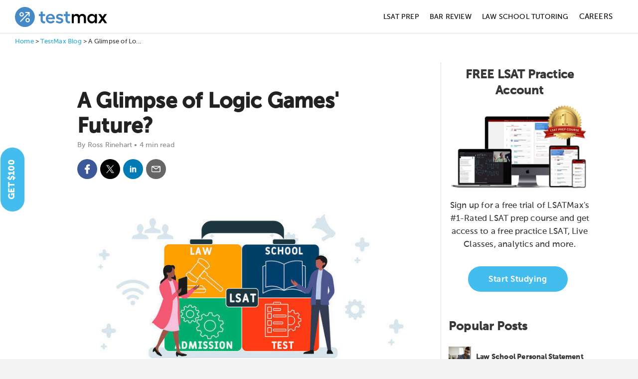

--- FILE ---
content_type: text/html; charset=utf-8
request_url: https://testmaxprep.com/blog/lsat/the-future-of-lsat-logic-games?tm=1
body_size: 19894
content:
<!DOCTYPE html>
<html lang="en">
     <head>
          

          

<script type="text/javascript">
// dataLayer for Google TagManager
  window.dataLayer = window.dataLayer || []
  dataLayer.push({
  	'lead_email' : '',
  	'lead_email_sha1' : '',
    'user_email' : '',
    'user_email_sha1' : '',
    'user_id' : '',
    'user_phone' : '',
    'prod_user_id' : '',
    'user_first_name' : '',
    'user_last_name' : '',
    'lead_source' : '',
    'course_page' : 'false',
    'product_app' : '',
    'product_category' : '',
    'product_name' : '',
    'product_id' : '',
    'product_price' : '',
  });

// Appsflyer

// Send actions_complete event to datalayer to be used in TagManager to trigger Events for tags there

</script>


          <script type="text/javascript">
(function(a,b,c,d,e,f,g){e['ire_o']=c;e[c]=e[c]||function(){(e[c].a=e[c].a||[]).push(arguments)};f=d.createElement(b);g=d.getElementsByTagName(b)[0];f.async=1;f.src=a;g.parentNode.insertBefore(f,g);})('https://d.impactradius-event.com/A2695344-8a9c-4501-ab70-d803a8f743891.js','script','ire',document,window); 
</script>
          <!-- Google Tag Manager -->
<script>(function(w,d,s,l,i){w[l]=w[l]||[];w[l].push({'gtm.start':
new Date().getTime(),event:'gtm.js'});var f=d.getElementsByTagName(s)[0],
j=d.createElement(s),dl=l!='dataLayer'?'&l='+l:'';j.async=true;j.src=
'https://www.googletagmanager.com/gtm.js?id='+i+dl;f.parentNode.insertBefore(j,f);
})(window,document,'script','dataLayer','GTM-MV7CS2');</script>
<!-- End Google Tag Manager -->

          
          <meta charset="utf-8">
<meta http-equiv="X-UA-Compatible" content="IE=edge">
<meta name="viewport" content="width=device-width, initial-scale=1.0">
<link rel="shortcut icon" href="https://testmaxprep.com/assets/favicons/TMX-favicon-e0b417d827bdb2aaa52e7de6c8032bd53c618499d77748984b69633ae898ea29.png">
<link rel="icon" type="image/svg+xml" href="https://testmaxprep.com/assets/favicons/TMX-favicon-3c420f17409190a0f33c46b708c2be7447ef7b658d4dc373dece2e54a2cf7ec7.svg">
<link rel="icon" type="image/png" sizes="32x32" href="https://testmaxprep.com/assets/favicons/TMX-favicon-32x32-0efbd7544124fdd38f4f2342eb5c24a945446202417e1db711619f2789528098.png">
<link rel="icon" type="image/png" sizes="16x16" href="https://testmaxprep.com/assets/favicons/TMX-favicon-16x16-6050f48277327ab82fe55bc79e4c008ed4866f5a6d1c0ab731736988720fed3b.png">
<link rel="icon" type="image/png" sizes="192x192" href="https://testmaxprep.com/assets/favicons/TMX-android-chrome-192x192-2a0ecd085ea7292e13d822d0d31f1601f14332e573cbdb4372cffbc0ffe0b4f4.png">
<link rel="icon" type="image/png" sizes="512x512" href="https://testmaxprep.com/assets/favicons/TMX-android-chrome-512x512-ba4688d1206dbbdb5e1ebf6b825d383d017a039156b98d4387f0f9cc1b3580af.png">
<link rel="mask-icon" href="https://testmaxprep.com/assets/favicons/TMX-favicon-3c420f17409190a0f33c46b708c2be7447ef7b658d4dc373dece2e54a2cf7ec7.svg" color="#458ac6">
<link rel="icon" type="image/x-icon" href="https://testmaxprep.com/assets/favicons/TMX-favicon-f59f489165a01c8cad9d22da49a02bd7bab970346a780954333a63fed1406c50.ico">
<link rel="apple-touch-icon" href="/uploads/images/touch-icon-tmx-iphone.png">
<link rel="apple-touch-icon" sizes="152x152" href="/uploads/images/touch-icon-tmx-ipad.png">
<link rel="apple-touch-icon" sizes="180x180" href="/uploads/images/touch-icon-tmx-iphone-retina.png">
<link rel="apple-touch-icon" sizes="167x167" href="/uploads/images/touch-icon-tmx-ipad-retina.png">
<link rel="manifest" href="/manifest.json">
<title>A Glimpse of Logic Games&#39; Future?</title>
<meta name="description" content="The short answer to that question is that the Logic Games section isn&#39;t going anywhere until at least June 2023 – the last scheduled LSAT on LSAC&#39;s docket">
<link rel="canonical" href="https://testmaxprep.com/blog/lsat/the-future-of-lsat-logic-games">
<meta property="og:title" content="A Glimpse of Logic Games&#39; Future?">
<meta property="og:description" content="The short answer to that question is that the Logic Games section isn&#39;t going anywhere until at least June 2023 – the last scheduled LSAT on LSAC&#39;s docket">
<meta property="og:type" content="article">
<meta property="og:site_name" content="TestMax Test Prep">
<meta property="og:url" content="https://testmaxprep.com/blog/lsat/the-future-of-lsat-logic-games?tm=1">
<meta property="og:image" content="https://testmaxprep.s3.us-west-2.amazonaws.com/images/web/blog/blog_image/blog_amp_LSAT-logic-games-future.jpg">
<meta property="og:image:width" content="640">
<meta property="og:image:height" content="360">
<meta name="twitter:card" content="photo">
<meta name="twitter:image" content="https://testmaxprep.s3.us-west-2.amazonaws.com/images/web/blog/blog_image/blog_amp_LSAT-logic-games-future.jpg">
<meta name="twitter:image:width" content="640">
<meta name="twitter:image:height" content="360">
<meta name="twitter:title" content="A Glimpse of Logic Games&#39; Future?">
<meta name="twitter:description" content="
We’re hearing it more often — a growing horde of future LSAT takers asking us, with nervous urgency, whether the Logic Games section will disappear fr...">
<meta name="twitter:site" content="@TestMax">
<meta name="author" content="https://plus.google.com/+LSATMaxLSATPrep">
<meta name="theme-color" content="#458ac6"/>
<meta property="fb:admins" content="675947475,1414950026,16811990" />
<meta name="geo.region" content="US-CA" />
<meta name="geo.placename" content="Los Angeles" />
<meta name="geo.position" content="33.999211;-118.472484" />
<meta name="ICBM" content="33.999211, -118.472484" />

          <link rel="stylesheet" href="/assets/application-259d46875225a07512adcfff40463e7705d02d25300becadd3e50fad307691e9.css" media="all" data-turbolinks-track="true" />
          <link rel="stylesheet" href="/assets/Core_Static_Pages-afd875f323ff18ad76158c38d621a246ec91d091e582717068b2db12e1b4a714.css" media="all" data-turbolinks-track="true" />
          <link rel="stylesheet" href="/assets/controller/posts-9a500690822f48f5fdd943b566a922d07e5341d683642423d5e58cb0b68ff1b8.css" media="all" data-turbolinks-track="true" />
          
          <link rel="stylesheet" href="/assets/responsive-22a89ef48fa257fe05aa9953a9bea214ceba9a383473b417889cd7c5cff440fb.css" media="all" data-turbolinks-track="true" />
          
          <script src="/assets/application-7113649f9bd58ef0c50878a3519c0c42deaf108fab64b1579a0361d1cdb56ddd.js" data-turbolinks-track="true"></script>
          <script src="/assets/TestMax-04024382391bb910584145d8113cf35ef376b55d125bb4516cebeb14ce788597.js" data-turbolinks-track="true"></script>
          
          
          <meta name="csrf-param" content="authenticity_token" />
<meta name="csrf-token" content="DfLX1pN-JCg8DdNdqXF-s6vTFfJOWHWlb-9sfbTVij6KwTFl0B5XVfEUAtUndToN9tkIvgOphxh8b5b6RAjRAQ" />

          

<script defer type='text/javascript'>
var _vwo_code=(function(){
var account_id=344623, //YOUR_ACCOUNT_ID
settings_tolerance=2000,
library_tolerance=2500,
use_existing_jquery=false,
is_spa = 1,
/* DO NOT EDIT BELOW THIS LINE */
f=false,d=document;return{use_existing_jquery:function(){return use_existing_jquery;},library_tolerance:function(){return library_tolerance;},finish:function(){if(!f){f=true;var a=d.getElementById('_vis_opt_path_hides');if(a)a.parentNode.removeChild(a);}},finished:function(){return f;},load:function(a){var b=d.createElement('script');b.src=a;b.type='text/javascript';b.innerText;b.onerror=function(){_vwo_code.finish();};d.getElementsByTagName('head')[0].appendChild(b);},init:function(){settings_timer=setTimeout('_vwo_code.finish()',settings_tolerance);var a=d.createElement('style'),b='body{opacity:0 !important;filter:alpha(opacity=0) !important;background:none !important;}',h=d.getElementsByTagName('head')[0];a.setAttribute('id','_vis_opt_path_hides');a.setAttribute('type','text/css');if(a.styleSheet)a.styleSheet.cssText=b;else a.appendChild(d.createTextNode(b));h.appendChild(a);this.load('//dev.visualwebsiteoptimizer.com/j.php?a='+account_id+'&u='+encodeURIComponent(d.URL)+'&f='+(+is_spa)+'&r='+Math.random());return settings_timer;}};}());_vwo_settings_timer=_vwo_code.init();
</script>
<!-- End Visual Website Optimizer Asynchronous Code -->


     </head>
     <body >

          <!-- Google Tag Manager (noscript) -->
<noscript><iframe src="https://www.googletagmanager.com/ns.html?id=GTM-MV7CS2"
height="0" width="0" style="display:none;visibility:hidden"></iframe></noscript>
<!-- End Google Tag Manager (noscript) -->
          
<!-- Affirm -->
<script defer>
 _affirm_config = {"public_api_key":"2S33J3SHAUB6LJOS","script":"https://cdn1.affirm.com/js/v2/affirm.js"};
 (function(l,g,m,e,a,f,b){var d,c=l[m]||{},h=document.createElement(f),n=document.getElementsByTagName(f)[0],k=function(a,b,c){return function(){a[b]._.push([c,arguments])}};c[e]=k(c,e,"set");d=c[e];c[a]={};c[a]._=[];d._=[];c[a][b]=k(c,a,b);a=0;for(b="set add save post open empty reset on off trigger ready setProduct".split(" ");a<b.length;a++)d[b[a]]=k(c,e,b[a]);a=0;for(b=["get","token","url","items"];a<b.length;a++)d[b[a]]=function(){};h.defer=!0;h.src=g[f];n.parentNode.insertBefore(h,n);delete g[f];d(g);l[m]=c})(window,_affirm_config,"affirm","checkout","ui","script","ready");
// Use your live public API Key and https://cdn1.affirm.com/js/v2/affirm.js script to point to Affirm production environment.
</script>
<!-- End Affirm -->




          <!--  BEGIN HEADER -->
<div id="popup-wrap"></div>
<div class="site-wrapper">
     <header>
          <div class="page-header ">
               <div id="site-header" class="dark-header header-fixed-support" style="top: 0px;">
                    <div class="wrapper group">
                         <div class="logo">

                              <a class="logo-link" href="/">
                                <picture class="dark-logo">
                                  <source srcset="/assets/Logo-TestMax-662e2c8b4ab0d8185a78ba219da0132891d93ff818f3de2e9bc4d7c55e029be8.svg" type="image/svg+xml" alt="TestMax Test Prep" width="185" height="40" aria-label="TestMax" onclick="ga('send', 'event', 'TestMax Header Nav', 'Click', 'TestMax');">
                                  <img src="/assets/Logo-TestMax-e09886376204f4fc47611350ab5d9cf86ac4fdc055550dab0c3ea5ac11c0d6c1.png" alt="TestMax Test Prep" width="185" height="40" aria-label="TestMax" onclick="ga('send', 'event', 'TestMax Header Nav', 'Click', 'TestMax');">
                                </picture>
                                <picture class="light-logo">
                                  <source srcset="/assets/Logo-TestMax-light-20ff68a7f8a6b32c668b19b70606e0b27f53a076161f175ba6fa2f5eea890d40.svg" type="image/svg+xml" alt="TestMax Test Prep" width="185" height="40" aria-label="TestMax" onclick="ga('send', 'event', 'TestMax Header Nav', 'Click', 'LSATMax');">
                                  <img src="/assets/Logo-TestMax-light-835b00644c54755bbf2d5ff9232da588fa17d525b77b5db20e894fc8ad799d90.png" alt="TestMax Test Prep" width="185" height="40" aria-label="TestMax" onclick="ga('send', 'event', 'TestMax Header Nav', 'Click', 'TestMax');">
                                </picture>
</a>
                         </div>
                         <nav class="nav" aria-label="Main Navigation">
                              <div class="nav-container" id="hover-intent">
                                   <ul class="nav-menu">
                                        <li class="menu-item">
                                             <a onclick="ga(&#39;send&#39;, &#39;event&#39;, &#39;TestMax Header Nav&#39;, &#39;Click&#39;, &#39;LSATMax&#39;);" href="/lsat">LSAT Prep</a>
                                        </li>
                                        <li class="menu-item">
                                             <a onclick="ga(&#39;send&#39;, &#39;event&#39;, &#39;TestMax Header Nav&#39;, &#39;Click&#39;, &#39;BarMax&#39;);" href="/bar-exam">Bar Review</a>
                                        </li>
                                        <li class="menu-item">
                                             <a onclick="ga(&#39;send&#39;, &#39;event&#39;, &#39;TestMax Header Nav&#39;, &#39;Click&#39;, &#39;Law School Tutoring&#39;);" href="/law-school/tutoring">Law School Tutoring</a>
                                        </li>
                                        <li>
                                             <a onclick="ga(&#39;send&#39;, &#39;event&#39;, &#39;TestMax Header Nav&#39;, &#39;Click&#39;, &#39;Careers&#39;);" href="/careers">Careers</a>
                                        </li>
                                        <li>
                                                   
 
                                        </li>
                                        <li class="mobile-btn-wrap">
                                             <div class="responsive-mobile-menu homepage">
                                                  <a href="#" class="header-responsive-menu-btn"
                                                       onclick="ga('send', 'event', 'TestMax Header Nav', 'Click', 'Menu Icon');">
                                                       <svg version="1.1" id="Layer_1"
                                                            xmlns="http://www.w3.org/2000/svg"
                                                            xmlns:xlink="http://www.w3.org/1999/xlink" x="0px" y="0px"
                                                            viewBox="0 0 21 21" style="enable-background:new 0 0 21 21;"
                                                            xml:space="preserve">
                                                            <g>
                                                                 <polygon points="21,17.3 21,15.3 0,15.3 0,17.3    " />
                                                                 <polygon class="st0"
                                                                      points="21,11.5 21,9.5 0,9.5 0,11.5    " />
                                                                 <polygon class="st0"
                                                                      points="21,5.7 21,3.7 0,3.7 0,5.7      " />
                                                            </g>
                                                       </svg>
                                                  </a>
                                             </div>
                                        </li>
                                   </ul>
                              </div>


                         </nav>
                    </div>
               </div>

               <nav id="mobile-menu">
                    <div class="mobile-menu-container">
                         <span class="mobile-menu-close-btn">
                              <svg version="1.1" xmlns="http://www.w3.org/2000/svg"
                                   xmlns:xlink="http://www.w3.org/1999/xlink" x="0px" y="0px" viewBox="0 0 21 21"
                                   enable-background="new 0 0 21 21" xml:space="preserve">
                                   <polygon fill="#545454" points="21,1.4 19.6,0 10.5,9.1 1.4,0 0,1.4 9.1,10.5 0,19.6 1.4,21 10.5,11.9 19.6,21 21,19.6 11.9,10.5 
                                        " />
                              </svg>
                         </span>

                         <ul id="menu-main-menu-1" class="mx-nav-mobile-menu mline">
                              <li>
                                   <a onclick="ga(&#39;send&#39;, &#39;event&#39;, &#39;TestMax Header Nav&#39;, &#39;Click&#39;, &#39;LSATMax&#39;);" href="/lsat">

                                   <div class="nav-list-container">
                                        <div class="img-container">
                                             <img src="/assets/course-icon-menu-dcb9c0212ee709c407083b4dab93002dc6f5442fd12b45793752914d340c07bd.svg" />
                                        </div>
                                        LSAT Prep
                                   </div>
</a>                              </li>
                              <li>
                                   <a onclick="ga(&#39;send&#39;, &#39;event&#39;, &#39;TestMax Header Nav&#39;, &#39;Click&#39;, &#39;1L&#39;);" href="/1l">
                                   <div class="nav-list-container">
                                        <div class="img-container">
                                             <img src="/assets/1l-logo-3e354b1f30c9583b3feb85dcdf35901bd4ba0fafb6aa3d8a16dc1e0959a5016a.png" />
                                        </div>
                                        1L
                                   </div>
</a>                              </li>
                              <li>
                                   <a onclick="ga(&#39;send&#39;, &#39;event&#39;, &#39;TestMax Header Nav&#39;, &#39;Click&#39;, &#39;BarMax&#39;);" href="/bar-exam">
                                   <div class="nav-list-container">
                                        <div class="img-container">
                                             <img src="/assets/menu-course-bar-d5af4aaeeb0f580bd6ae7c7a063cc77b3460fc7015de02a76889586456833fc8.svg" />
                                        </div>
                                        Bar Review
                                   </div>
</a>                              </li>
                              <li>
                                   <a onclick="ga(&#39;send&#39;, &#39;event&#39;, &#39;TestMax Header Nav&#39;, &#39;Click&#39;, &#39;GREMax&#39;);" href="/gre-prep">

                                   <div class="nav-list-container">
                                        <div class="img-container">
                                             <img src="/assets/gre-course-menu-c07adcc43419c7d5ad9195863d57c6526d17a8f1aafee8b962a466bccf0bc5d2.svg" />
                                        </div>
                                        GRE Prep
                                   </div>
</a>                              </li>

                              <li>
                                   <a onclick="ga(&#39;send&#39;, &#39;event&#39;, &#39;TestMax Header Nav&#39;, &#39;Click&#39;, &#39;Careers&#39;);" href="/careers">

                                   <div class="nav-list-container">
                                        <div class="img-container">
                                             <img src="/assets/work-menu-icon-7f43380b6d9019472e0e5604a7f8b6f51f9c4c9dc25eba4bf64ddf65e20cce19.svg" />
                                        </div>
                                        Careers
                                   </div>
</a>                              </li>
                         </ul>
                    </div>
               </nav>
               <div class="sidebar-mask"></div>
          </div>
     </header>


     <!-- END HEADER / BEGIN BODY -->

     <style>
     #menu-main-menu-1>li:nth-child(2) .nav-list-container:hover img{
          filter: initial;
     }
     
     </style>

          

    <script type="application/ld+json">
      {"@context":"https://schema.org","@type":"BlogPosting","mainEntityOfPage":{"@type":"WebPage","@id":"https://testmaxprep.com/blog/lsat/the-future-of-lsat-logic-games?tm=1"},"headline":"A Glimpse of Logic Games' Future?","image":{"@type":"ImageObject","url":"https://testmaxprep.s3.us-west-2.amazonaws.com/images/web/blog/blog_image/blog_amp_LSAT-logic-games-future.jpg","height":394,"width":700,"caption":"Law School Admissions Test"},"datePublished":"2022-11-14T17:00:49Z","dateModified":"2022-11-14T17:00:49Z","author":{"@type":"Person","name":"Ross Rinehart","url":"https://testmaxprep.com/author/ross-rinehart?app=lsat"},"publisher":{"@type":"Organization","name":"TestMax","logo":{"@type":"ImageObject","url":"https://testmaxprep.com/assets/Logo-LSATMax-e109c53bb8e5bf750184adc614681ae88d9bda60a6448bbdcfa79b32f683b8a6.png","width":162,"height":35}},"description":"The short answer to that question is that the Logic Games section isn't going anywhere until at least June 2023 – the last scheduled LSAT on LSAC's docket","articleSection":"The LSAT Edge","wordCount":656,"inLanguage":"en-US"}
    </script>

    <script type="application/ld+json">
          {
            "@context": "https://schema.org",
            "@type": "BreadcrumbList",
            "itemListElement": [{
              "@type": "ListItem",
              "position": 1,
              "name": "TestMax Prep",
              "item": "https://testmaxprep.com"
            },{
              "@type": "ListItem",
              "position": 2,
              "name": "LSAT Prep",
              "item": "https://testmaxprep.com/lsat"
            },{
              "@type": "ListItem",
              "position": 3,
              "name": "The LSAT Edge",
              "item": "https://testmaxprep.com/blog/lsat"
            },{
              "@type": "ListItem",
              "position": 4,
              "name": "A Glimpse of Logic Games&#39; Future?",
              "item": "https://testmaxprep.com/blog/lsat/the-future-of-lsat-logic-games?tm=1"
            }]
          }
        </script>

<main class="blog-post-page container">
     <div class="breadcrumbs" aria-label="Breadcrumb Navigation">
            <a href="/">Home</a> &gt; <a href="/blog">TestMax Blog</a> &gt; A Glimpse of Lo...
     </div>
     <div class="wrapper" role="main">

          <!--  Begin Postiness  -->

          <article class="opacity">
            <div class="left-main-content">
              <div itemscope itemtype="https://schema.org/Article" class="blog-post-container">
                <link itemprop="mainEntityOfPage" href="https://testmaxprep.com/blog/lsat/the-future-of-lsat-logic-games?tm=1" />
              <span itemprop="publisher" itemscope itemtype="https://schema.org/Organization">
                <meta itemprop="name" content="LSATMax LSAT Prep">
                <div itemprop="logo" itemscope itemtype="https://schema.org/ImageObject">
                  <img alt="LSATMax Logo" itemprop="url" class="hide" src="/assets/Logo-LSATMax-e109c53bb8e5bf750184adc614681ae88d9bda60a6448bbdcfa79b32f683b8a6.png" />
                  <meta itemprop="width" content="165">
                  <meta itemprop="height" content="35">
                </div>
              </span>
                   <div class="header-wrap container">
                     <header itemprop="headline">
                          <h1 itemprop="name">A Glimpse of Logic Games&#39; Future?</h1>
                          <p class="post-meta"><span itemprop="author" itemscope itemtype="https://schema.org/Person" class="no-wrap"><meta itemprop="name" content="Ross Rinehart">By
                          <a rel="author" href="/author/ross-rinehart?app=lsat">Ross Rinehart</a>
                          <!-- <a rel="author" href="/author/mehran-ebadolahi?lsat"> Mehran Ebadolahi </a>  --></span> • <span class="reading-time" itemprop="timeRequired" content="PT4M">4 min read</span></p>
                     </header>
                     <div class="social container">
                       <ul>
                            <li id="fb" onclick="ga('send', 'event', 'Page Link', 'Click', 'Share on Facebook');">
                                 <a class="cf" href="https://www.facebook.com/sharer/sharer.php?u=https://testmaxprep.com/blog/lsat/the-future-of-lsat-logic-games?tm=1" onclick="javascript:window.open(this.href,
    '', 'menubar=no,toolbar=no,resizable=yes,scrollbars=yes,height=600,width=600');return false;">
                                      <svg version="1.1" id="Layer_1" xmlns="http://www.w3.org/2000/svg" xmlns:xlink="http://www.w3.org/1999/xlink" x="0px" y="0px"
                                      viewBox="0 0 25 25" enable-background="new 0 0 25 25" xml:space="preserve">
                                           <g>
                                                <g>
                                                     <path d="M18.4,0.7l-3.1,0c-3.4,0-5.7,2.3-5.7,5.8v2.7H6.6c-0.3,0-0.5,0.2-0.5,0.5v3.9c0,0.3,0.2,0.5,0.5,0.5h3.1v9.8
                                                     c0,0.3,0.2,0.5,0.5,0.5h4c0.3,0,0.5-0.2,0.5-0.5V14h3.6c0.3,0,0.5-0.2,0.5-0.5l0-3.9c0-0.1-0.1-0.2-0.1-0.3
                                                     c-0.1-0.1-0.2-0.1-0.3-0.1h-3.6V6.9c0-1.1,0.3-1.6,1.7-1.6l2.1,0c0.3,0,0.5-0.2,0.5-0.5V1.2C18.9,0.9,18.7,0.7,18.4,0.7L18.4,0.7z
                                                     M18.4,0.7"/>
                                                </g>
                                           </g>
                                      </svg>
                                 </a>
                            </li>
                            <li id="twitter" onclick="ga('send', 'event', 'Page Link', 'Click', 'Share on X');">
                                 <a class="cf" href="https://twitter.com/share?url=https%3A%2F%2Ftestmaxprep.com%2Fblog%2Flsat%2Fthe-future-of-lsat-logic-games%3Ftm%3D1&amp;text=Check+out+this+post+by+Ross+Rinehart&amp;via=LSATMax" onclick="javascript:window.open(this.href,
    '', 'menubar=no,toolbar=no,resizable=yes,scrollbars=yes,height=600,width=600');return false;" target="_blank">

<svg id="Layer_1" data-name="Layer 1" xmlns="http://www.w3.org/2000/svg" version="1.1" viewBox="0 0 25 25">
  <path class="cls-1" d="M14.3,11l7.1-8.1h-1.7l-6.2,7.1-5-7.1H2.9l7.5,10.7-7.5,8.5h1.7l6.5-7.4,5.2,7.4h5.7M5.2,4.1h2.6l12,16.7h-2.6"/>
</svg>
                                 </a>
                            </li>
                           
                            <li id="linkedin" onclick="ga('send', 'event', 'Page Link', 'Click', 'Share on Linkedin');">
                                 <a href="https://www.linkedin.com/shareArticle?mini=true&amp;url=https%3A%2F%2Ftestmaxprep.com%2Fblog%2Flsat%2Fthe-future-of-lsat-logic-games%3Ftm%3D1&amp;title=A+Glimpse+of+Logic+Games%27+Future%3F&amp;summary=Check+out+this+post+by+Ross+Rinehart&amp;source=https%3A%2F%2Ftestmaxprep.com" onclick="javascript:window.open(this.href,
    '', 'menubar=no,toolbar=no,resizable=yes,scrollbars=yes,height=600,width=600');return false;" target="_blank" class="cf">
                                      <svg version="1.1" id="Layer_1" xmlns="http://www.w3.org/2000/svg" xmlns:xlink="http://www.w3.org/1999/xlink" x="0px" y="0px"
                                            viewBox="0 0 25 25" enable-background="new 0 0 25 25" xml:space="preserve">
                                           <g>
                                                <path d="M8.1,20.7H4.6V8.4h3.5V20.7z M6.5,7.6C5.6,7.6,4.8,6.9,4.8,6c0-0.9,0.7-1.6,1.6-1.6c0.9,0,1.6,0.7,1.6,1.6
                                                     C8.1,6.9,7.4,7.6,6.5,7.6L6.5,7.6z M20.4,20.7h-3.5v-7.6c0-0.9-0.3-1.5-1.3-1.5c-1.8,0-2.2,1.5-2.2,1.5v7.6H9.9V8.4h3.5v1.2
                                                     c0.5-0.4,1.8-1.2,3.5-1.2c1.1,0,3.5,0.7,3.5,4.8V20.7z M20.4,20.7"/>
                                           </g>
                                      </svg>
                                 </a>
                            </li>
                            <li id="soc-email" onclick="ga('send', 'event', 'Page Link', 'Click', 'Share via Email');">
                                 <a href='mailto:?subject=Check%20Out%20Information%20On%20A Glimpse of Logic Games&#39; Future?&body=%0D%0A%0D%0AYou can see more information about A Glimpse of Logic Games&#39; Future? here: https://testmaxprep.com/blog/lsat/the-future-of-lsat-logic-games?tm=1' class="cf" onclick="javascript:window.open(this.href,
    '', 'menubar=no,toolbar=no,resizable=yes,scrollbars=yes,height=600,width=600');return false;">
                                     <svg id="Capa_1" data-name="Capa 1" xmlns="http://www.w3.org/2000/svg" version="1.1" viewBox="0 0 25 25">
  <path class="cls-1" d="M21.1,4.8H3.9c-1.5,0-2.8,1.2-2.8,2.8v9.9c0,1.5,1.2,2.8,2.8,2.8h17.2c1.5,0,2.8-1.2,2.8-2.8V7.5c0-1.5-1.2-2.8-2.8-2.8ZM19.8,6.6l-7.3,4.7-7.3-4.7h14.5ZM21.1,18.4H3.9c-.5,0-1-.4-1-1V7.6l9,5.8s0,0,0,0c0,0,0,0,0,0,0,0,.1,0,.2,0,0,0,0,0,0,0,0,0,.2,0,.2,0h0c0,0,.2,0,.2,0,0,0,0,0,0,0,0,0,.1,0,.2,0,0,0,0,0,0,0,0,0,0,0,0,0l9-5.8v9.9c0,.5-.4,1-1,1Z"/>
</svg>
                                 </a>
                            </li>
                       </ul>
                       <a style="display: none;" id="try-lsp-btn" href="#blog-form2" class="lt-btn rounded small-btn small-text" onclick="$('#readMore').trigger('click');">Try our Law School Predictor</a>
                  </div>
                   </div>
                   <div class="blog-post-img" itemprop="image" itemscope itemtype="https://schema.org/ImageObject">
                        <img alt="Law School Admissions Test" itemprop="url" src="https://testmaxprep.s3.us-west-2.amazonaws.com/images/web/blog/blog_image/blog_full_LSAT-logic-games-future.jpg" />
                        <meta itemprop="url" content="https://testmaxprep.s3.us-west-2.amazonaws.com/images/web/blog/blog_image/blog_full_LSAT-logic-games-future.jpg">
                        <meta itemprop="width" content="800">
                        <meta itemprop="height" content="600">
                   </div>
                   <div itemprop="articleBody" class="blog-post-content">
                        
<p>We&rsquo;re hearing it more often &mdash; a growing horde of&nbsp;future LSAT takers asking us, with nervous urgency, whether the Logic Games section will disappear from the LSAT in 2023. And, if Logic Games meets its demise, what will replace it?</p>
<p>The short answer to that question is that the Logic Games section isn&rsquo;t going anywhere until at least June 2023 &mdash;&nbsp;the last scheduled LSAT on <a href="https://www.lsac.org/lsat/register-lsat/test-dates-deadlines-score-release">LSAC&rsquo;s docket</a>. All the currently scheduled LSATs will have the same three scored sections you&rsquo;ve come to know and, well, maybe not quite love: <a href="https://testmaxprep.com/blog/lsat/reading-comprehension-by-the-numbers">Logical Reasoning</a>, <a href="https://testmaxprep.com/blog/lsat/reading-comprehension-by-the-numbers">Reading Comp</a>, and, yes, <a href="https://testmaxprep.com/blog/lsat/logic-games-by-the-numbers">Logic Games</a>. (For a bit of background on <em>why </em>everyone seems to think the Logic Games section will be disappearing, check out <a href="https://testmaxprep.com/blog/lsat/experimental-section-june-2022-lsat#/">this article</a>.)</p>
<p>And, the Logic Games section <em>probably </em>isn&rsquo;t going anywhere for the remainder of 2023 either. Before the LSAT makes major changes, we&rsquo;ll hear about a whole slew of studies and announcements. While LSAC made its first known foray into testing in <a href="https://testmaxprep.com/blog/lsat/experimental-section-june-2022-lsat#/">June 2022</a>, it still hasn&rsquo;t formally announced how the section might change. (Also, for what it&rsquo;s worth, <a href="https://i.redd.it/k5bm8hjgbgr31.jpg">LSAC said</a> it set a goal to complete its <em>research</em> into changing the Logic Games section by 2023 &mdash;&nbsp;not to remove the Logic Games section by 2023.)&nbsp;</p>
<p>But if you&rsquo;re planning on taking the LSAT in 2024 or later, there&rsquo;s a good chance that your Logic Games section &mdash;&nbsp;officially titled the Analytical Reasoning section, by the way &mdash;&nbsp;will look quite a bit different than the one administered now. And if you&rsquo;re wondering what that section may look like, you now have an opportunity to find out. LSAC recently announced that it is launching a field-study program to research alternative ways to test analytical reasoning and is asking for as many participants as possible.<strong> LSAC will hold these studies from December 16-17, 2022, which will provide participants with the first glimpse into the new Logic Games section.</strong></p>
<p>Participants in this study will take a remote version of two Logic Games sections, which will include normal LG questions and the new, alternative &ldquo;Analytical Reasoning&rdquo; questions that may eventually replace those normal LG questions. So, anyone who wants to get an exclusive, sneak preview of the new version of the Logic Games section can sign up for these studies. <strong>Registration is open now through Monday, November 28. You can sign up through </strong><a href="https://www.lsac.org/lsat/lsac-ar-field-study"><strong>LSAC</strong></a>.</p>
<p>Of course, this is just a study. The questions presented may not resemble the questions that <em>do </em>eventually replace the current Logic Games questions, if that ever happens. But, before the LSAT went digital in 2019, LSAC hosted many similar field studies. The testing interface presented in these studies was reportedly very similar&nbsp;&mdash;&nbsp;if not identical &mdash; to the interface that <a href="https://testmaxprep.com/blog/lsat/tablet-lsat-is-coming">showed up on tablets in 2019</a>. Perhaps these Logic Games studies will provide a similarly accurate glimpse into the future.</p>
<p>For anyone who doesn&rsquo;t plan on taking the test in 2024 or later or who needs a bit more of an incentive than &ldquo;helping out the scientific process,&rdquo; LSAC has added a few sweeteners for participants. Participants in this study will not only see previously unreleased Logic Games questions <em>during </em>the study, but they&rsquo;ll also get copies of the questions themselves after the study. Additionally, participants in the study will get their choice of:</p>
<ul>
<li>One free Score Preview for an upcoming LSAT administration (which normally costs $45)</li>
<li>One free Credential Assembly Report (CAS) Report (which normally costs $45)</li>
<li>A free Law School Success subscription for one year (which normally costs $99), or</li>
<li>Two free test prep books (LSAT SuperPrep and LSAT SuperPrep II) (which normally cost around $34)</li>
</ul>
<p>So, participation in this study can help alleviate some of the costs associated with studying for the LSAT or applying to law school.</p>
<p><br /> Undoubtedly, we&rsquo;ll be keeping close tabs on these studies. Because no matter what new form the Logic Games section may take, we&rsquo;ll find a way to make sure our students continue to get the best LSAT preparation available.&nbsp;</p>
                          <!-- Load reCAPTCHA v2 with explicit rendering to handle multiple widgets -->
<script src="https://www.google.com/recaptcha/api.js?onload=onRecaptchaLoadBlog&render=explicit" async defer></script>
<script>
  var onRecaptchaLoadBlog = function() {
    // Render each reCAPTCHA widget explicitly with unique IDs
    var widgets = document.querySelectorAll('.g-recaptcha');
    console.log('Found', widgets.length, 'reCAPTCHA widgets to render');
    
    widgets.forEach(function(widget, index) {
      try {
        var widgetId = grecaptcha.render(widget, {
          'sitekey': '6LfBueUrAAAAAAwdFRE99l-1141L50BGY7eHVT7k'
        });
        widget.setAttribute('data-widget-id', widgetId);
        console.log('Rendered widget', index, 'with ID:', widgetId);
      } catch(e) {
        console.log('Widget already rendered or error:', e.message);
      }
    });
  };
</script>



                      <div id="blog-form" class="blog-signup-container container">
                        <div class="signup-header">
                          <img src="/assets/Best-LSAT-Review-Course-9f433a98390405d0d38aa0acc36b5ee8767fcae1bd5472eca981535e7e5fb0e7.png" width=80 height=65
                            alt="#1 LSAT Course"></img>
                          <h2>Get the #1-Rated LSAT Prep for free.</h2>
                        </div>

                        <div class="small-text botM10"><span class="bold no-wrap">Try Risk Free</span> <span
                            class="no-wrap">&check; No card required &nbsp;</span><span class="no-wrap"> &check; 1
                            minute setup</span></div>

                        <form id="signup-email-form"
                          onsubmit="loaderAction(500);ga('send', 'event', 'LSATMax Form', 'Submit', 'Signup Step 1 LSAT Blog');"
                          accept-charset="UTF-8" target="_top" action="/lsat/lead_form_submit" class="" method="GET"
                          role="form">
                          <input name="inf_form_name" type="hidden" value="LSAT Signup Blog Page" />
<input name="infusionsoft_version" type="hidden" value="1.41.0.42" />
<input name="inf_form_success_url" type="hidden" value="/lsat/signup?v=1" />
<input name="inf_form_from_url" type="hidden" value="https://testmaxprep.com/blog/lsat/the-future-of-lsat-logic-games?tm=1" />
<input name="inf_form_from_app" type="hidden" value="LSATMax" />
<input name='inf_form_source' type="hidden" value="https://testmaxprep.com/blog/lsat/the-future-of-lsat-logic-games?tm=1" />
<input name="authenticity_token" type="hidden" value="XfEWBFl5CKrGK8xF2F4d8s5AAG_OnlFtnSXDnLT9LGvawvC3Ghl71wsyHc1WWllMk0odI4Nvo9COpTkbRCB3VA" />
	<input name='inf_form_post_action' type="hidden" value="SignupEmail" />

                          <input type="hidden" name="page_type" id="page_type" value="paid_signup" autocomplete="off" />
                          <input type="hidden" name="page_version" id="page_version" value="8" autocomplete="off" />
                          <input type="hidden" name="page_signup_source" id="page_signup_source" value="LSAT Signup Blog Page" autocomplete="off" />
                          <div class="botM10">
                            <input id="inf_field_Email_v1" class="width-100" placeholder="Enter your email"
                              name="inf_field_Email" type="email" aria-required="true" required>
                            
                            <!-- reCAPTCHA v2 Widget -->
                            <div class="topM20 center-text">
                              <div class="g-recaptcha" style="display: inline-block;"></div>
                            </div>
                            
                            <input id="inf_form_submit_hidden_v1" type="submit" value="Submit" class="infusion-submit" style="display:none;">
                            <input id="inf_form_submit_blog_lsat_v1" type="button" value="Create Free Account" class="lt-btn width-100">
                          </div>
                        </form>
                        
                        <script type="text/javascript">

    $(function(){

        // Use event delegation to handle dynamically added/cloned forms
        $(document).on("click", "#inf_form_submit_blog_lsat_v1", function()
        {

            console.log('it was clicked');

            var success = true
            $("input[required='required']").each(function() {

                var currentValue = $(this).val()
                if (currentValue.length <= 0) 
                {
                    if (success)
                    {
                        success = false
                        alert("Please enter a value for each field in the form");
                    }
                }
            });

            // Validate reCAPTCHA v2 if present
            if (success && typeof grecaptcha !== 'undefined')
            {
                // Find the reCAPTCHA widget in the same form as this button
                var $button = $(this);
                var $form = $button.closest('form');
                var $recaptcha = $form.find('.g-recaptcha');
                
                console.log('Checking reCAPTCHA...', {
                    recaptchaFound: $recaptcha.length > 0,
                    widgetId: $recaptcha.attr('data-widget-id')
                });
                
                if ($recaptcha.length > 0)
                {
                    // Get the widget ID from the reCAPTCHA element (set by explicit rendering)
                    var widgetId = $recaptcha.attr('data-widget-id');
                    var recaptchaResponse;
                    
                    if (widgetId !== undefined && widgetId !== null && widgetId !== '') {
                        // Use specific widget ID for multiple widgets on same page
                        console.log('Using widget ID:', widgetId);
                        recaptchaResponse = grecaptcha.getResponse(parseInt(widgetId));
                    } else {
                        // Fallback: try to get response without widget ID (works if only one on page)
                        console.log('Using default widget (no ID)');
                        recaptchaResponse = grecaptcha.getResponse();
                    }
                    
                    console.log('reCAPTCHA response length:', recaptchaResponse ? recaptchaResponse.length : 0);
                    
                    if (!recaptchaResponse || recaptchaResponse.length === 0)
                    {
                        success = false;
                        alert("Please complete the reCAPTCHA verification");
                    }
                }
            }

            if (success)
            {
                // Find the hidden submit button in the same form
                var $form = $(this).closest('form');
                $form.find("#inf_form_submit_hidden, #inf_form_submit_hidden_v1").click();
            }
        });
    })
</script>
                      </div>

                      <div id="blog-form2" class="blog-signup-container container">
                        <!-- Load reCAPTCHA v2 -->
<script src="https://www.google.com/recaptcha/api.js" async defer></script>

<div class="score-wrapper">
    <div>
        <h2 class="bold">See your chances of getting into top law schools.</h2>
        <div class="botM20">Enter an LSAT score to see your chances of getting into top schools. Enter your email and we'll send you a detailed report.</div>
    </div>

    <div class="enter-score-intro">
        <div class="data-wrapper group">
            <div class="six-col">
                <div class="groupss gpa">
                    <label>Enter CAS GPA</label>
                    <input type="number" step="0.01" min="0" max="4.33" lang="en" value="3.72" class="form-control sum width-100"
                        id="gpaEntered" onkeypress="return isNumberKey(event)" onchange="getValue()">
                </div>
            </div>
            <div class="six-col last-col">
                <div class="groupss">
                    <label>Enter LSAT Score</label>
                    <select id="lsatScore" class="score-dropdown-input" onchange="getValue()">
                        <option  value="120">120</option>
                        <option  value="121">121</option>
                        <option  value="122">122</option>
                        <option  value="123">123</option>
                        <option  value="124">124</option>
                        <option  value="125">125</option>
                        <option  value="126">126</option>
                        <option  value="127">127</option>
                        <option  value="128">128</option>
                        <option  value="129">129</option>
                        <option  value="130">130</option>
                        <option  value="131">131</option>
                        <option  value="132">132</option>
                        <option  value="133">133</option>
                        <option  value="134">134</option>
                        <option  value="135">135</option>
                        <option  value="136">136</option>
                        <option  value="137">137</option>
                        <option  value="138">138</option>
                        <option  value="139">139</option>
                        <option  value="140">140</option>
                        <option  value="141">141</option>
                        <option  value="142">142</option>
                        <option  value="143">143</option>
                        <option  value="144">144</option>
                        <option  value="145">145</option>
                        <option  value="146">146</option>
                        <option  value="147">147</option>
                        <option  value="148">148</option>
                        <option  value="149">149</option>
                        <option  value="150">150</option>
                        <option  value="151">151</option>
                        <option  value="152">152</option>
                        <option  value="153">153</option>
                        <option  value="154">154</option>
                        <option  value="155">155</option>
                        <option  value="156">156</option>
                        <option  value="157">157</option>
                        <option  value="158">158</option>
                        <option  value="159">159</option>
                        <option  value="160">160</option>
                        <option  value="161">161</option>
                        <option selected value="162">162</option>
                        <option  value="163">163</option>
                        <option  value="164">164</option>
                        <option  value="165">165</option>
                        <option  value="166">166</option>
                        <option  value="167">167</option>
                        <option  value="168">168</option>
                        <option  value="169">169</option>
                        <option  value="170">170</option>
                        <option  value="171">171</option>
                        <option  value="172">172</option>
                        <option  value="173">173</option>
                        <option  value="174">174</option>
                        <option  value="175">175</option>
                        <option  value="176">176</option>
                        <option  value="177">177</option>
                        <option  value="178">178</option>
                        <option  value="179">179</option>
                        <option  value="180">180</option>
                    </select>
                </div>
            </div>
        </div>
    </div>
    <div id="outer-table" class="tablesorter"> </div>


    <a id="calc-score" class="lt-btn width-100" onclick="setValue()" href="#/">Calculate</a>
        <form id="score-blog-form" onsubmit="return submitOnlyIfValidEmail(email, input_email);ga('send', 'event', 'LSATMax Form', 'Submit', 'Free LSAT');" accept-charset="UTF-8" action="/lsat/lead_form_submit" method="GET" role="form">
        <input name="inf_form_name" type="hidden" value="Blog score predictor" />
<input name="infusionsoft_version" type="hidden" value="1.41.0.42" />
<input name="inf_form_success_url" type="hidden" value="/lsat/law-school-predictor" />
<input name="inf_form_from_url" type="hidden" value="https://testmaxprep.com/blog/lsat/the-future-of-lsat-logic-games?tm=1" />
<input name="inf_form_from_app" type="hidden" value="LSATMax" />
<input name='inf_form_source' type="hidden" value="https://testmaxprep.com/blog/lsat/the-future-of-lsat-logic-games?tm=1" />
<input name="authenticity_token" type="hidden" value="H9qrM60fJzcReiN_je3VMwqZs86J74vm-RtFJLlOODKY6U2A7n9UStxj8vcD6ZGNV5OugsQeeVvqm7-jSZNjDQ" />
	<input name='inf_form_post_action' type="hidden" value="SignupEmail" />


        <input type="hidden" name="score_lsat" id="score_lsat" value="">
        <input type="hidden" name="cas_gpa" id="cas_gpa" value="">
        <div class="contact_us_con">
            <h3 class="botM0">Enter your email to see the full report</h3>
        <div class="header-signup">
            <div class="input-wrapper">
                <input id="inf_field_Email" name="inf_field_Email" type="email" aria-required="true" placeholder="Your email address" required>
                <span id="valid-msg-email" class="hide">✓ Valid</span>
                <span id="error-msg-email" class="hide"></span>
            </div>
            
            <!-- reCAPTCHA v2 Widget -->
            <div class="topM20 center-text">
              <div class="g-recaptcha" data-sitekey="6LfBueUrAAAAAAwdFRE99l-1141L50BGY7eHVT7k" style="display: inline-block;"></div>
            </div>
            
            <input id="inf_form_submit_hidden" type="submit" value="Submit" class="infusion-submit" style="display:none;">
            <button id="inf_form_submit_score_predictor" type="button" class="main-btn">Send Report</button>
            </div>
        </div>
        </form>
        
        <script type="text/javascript">

    $(function(){

        // Use event delegation to handle dynamically added/cloned forms
        $(document).on("click", "#inf_form_submit_score_predictor", function()
        {

            console.log('it was clicked');

            var success = true
            $("input[required='required']").each(function() {

                var currentValue = $(this).val()
                if (currentValue.length <= 0) 
                {
                    if (success)
                    {
                        success = false
                        alert("Please enter a value for each field in the form");
                    }
                }
            });

            // Validate reCAPTCHA v2 if present
            if (success && typeof grecaptcha !== 'undefined')
            {
                // Find the reCAPTCHA widget in the same form as this button
                var $button = $(this);
                var $form = $button.closest('form');
                var $recaptcha = $form.find('.g-recaptcha');
                
                console.log('Checking reCAPTCHA...', {
                    recaptchaFound: $recaptcha.length > 0,
                    widgetId: $recaptcha.attr('data-widget-id')
                });
                
                if ($recaptcha.length > 0)
                {
                    // Get the widget ID from the reCAPTCHA element (set by explicit rendering)
                    var widgetId = $recaptcha.attr('data-widget-id');
                    var recaptchaResponse;
                    
                    if (widgetId !== undefined && widgetId !== null && widgetId !== '') {
                        // Use specific widget ID for multiple widgets on same page
                        console.log('Using widget ID:', widgetId);
                        recaptchaResponse = grecaptcha.getResponse(parseInt(widgetId));
                    } else {
                        // Fallback: try to get response without widget ID (works if only one on page)
                        console.log('Using default widget (no ID)');
                        recaptchaResponse = grecaptcha.getResponse();
                    }
                    
                    console.log('reCAPTCHA response length:', recaptchaResponse ? recaptchaResponse.length : 0);
                    
                    if (!recaptchaResponse || recaptchaResponse.length === 0)
                    {
                        success = false;
                        alert("Please complete the reCAPTCHA verification");
                    }
                }
            }

            if (success)
            {
                // Find the hidden submit button in the same form
                var $form = $(this).closest('form');
                $form.find("#inf_form_submit_hidden, #inf_form_submit_hidden_v1").click();
            }
        });
    })
</script>


</div>


<style>
    #score-blog-form{
        display:none;
    }

    .score-wrapper > * {
        padding: 10px 0px;
    }

    .contact_us_con{
        max-width: 80%;
        margin: auto;
    }

    #myTable {
        margin: 0 auto 30px;
        text-align: left;
        width: 100%;
    }

    #myTable td, #myTable th { 
        font-size: .9em;
        padding: 4px 10px; 
        border-bottom: 1px solid #f1f1f1;
    }

    #myTable td {
        
    }

    .btn-style{
        border: none;
        background: #800000;
    }

    /*.gpa {
       display: none;
    }*/

    .gpa input {
       /* width: 200px;*/
    }

    @media(max-width: 600px) {
        .contact_us_con{
            max-width: 100%;
            margin: auto;
        }       
    }
</style>

<script>
    $("#calc-score").click(function(){
        $("#calc-score").fadeOut(100)
        $("#score-blog-form").fadeIn(300)
    })

    $('#score_lsat').val($('#lsatScore').val());
    $('#cas_gpa').val($('#gpaEntered').val());

    //set this value to the same as the input 
    $('#lsatScore').change(function (){
        $('#score_lsat').val($(this).val()) // <-- reverse your selectors here
    });

    //set this value to the same as the input 
    $('#gpaEntered').change(function (){
        $('#cas_gpa').val($(this).val()) // <-- reverse your selectors here
    });


    let json;
    fetch("/json/school4.json")
        .then(function (response) {
            return response.json();
        })
        .then(function (data) {
            json = data;
        })
        .catch(function (err) {
            console.log("error: " + err);
        });
    // creates the table, pass the gpa lsat ,json and the table with estimated chances table
    function createTable(gpa, sat, jsonData, table2) {
        var counter = 1;

        $('#outer-table').html(
            '<table id="myTable"><thead class="table-head"></thead><tbody class="table-body"></tbody></table>');

        //This Code gets all columns for header and stored in array col
        var col = $(
            `<tr class="thead-fixed">
                <th> Ranking </th>
                <th> School </th> 
                <th> Estimated  Chances </th>  
             </tr>`
        );

        col.appendTo($('.table-head'));

        function appendData() {
            jsonData.forEach((jsonDataResults, index) => {
                const chancesTable = table2[index];
                counter += 1
                let tbody1Element = $('<tr><td> ' +
                    jsonDataResults.ranking + '</td><td>' +
                    jsonDataResults.schoolName + '<td class="chances_results"> ' +
                    chancesTable + '%</td></tr>');

                tbody1Element.appendTo($(".table-body"));

            });
            if ($('.table-head').find("tr").length > 1) {
                $('.table-head').find("tr").slice(1).remove();
            }
            if ($('.table-body').find("tr").length > 5) {
                $('.table-body').find("tr").slice(5).remove();
            }
        }

        $('.table-body').find("tr:gt(0)").remove();
        appendData()

        // $("#myTable").tablesorter({
        //     sortList: [[2,0]]
        // });



    }


    // function that gets the current value of gpa and lsat on change
    function getValue() {
        var gpaValue = document.getElementById("gpaEntered").value
        var satValue = document.getElementById("lsatScore").value

        setValue(gpaValue, satValue, jsonTable);
        createTable(gpaValue, satValue, jsonTable, entranceTable);
    }

    // get inital gpa and lsat value and passes value to the fetch funtion to create the table
    function setValue() {
        var gpa = document.getElementById("gpaEntered").value
        var lsat = document.getElementById("lsatScore").value

        var acceptanceTable = []
        for (var i = 0; i < json.length; i++) {
            var e = Math.E;
            var coeffLSAT = json[i].lsatCO;
            var coeffGPA = json[i].gpaCO;
            var constantB = json[i].constant;
            var equation = constantB + (coeffGPA * gpa) + (coeffLSAT * lsat);
            var p = 1 / (1 + Math.pow(e, -(equation)));
            var pWhole = Math.round(p * 100);
            if (pWhole == 100) {
                acceptanceTable.push(99);
            } else {
                acceptanceTable.push(pWhole);
            }
        }

        entranceTable = acceptanceTable;
        jsonTable = json

        createTable(gpa, lsat, jsonTable, entranceTable);

    }


    function isNumberKey(evt) {
        var charCode = (evt.which) ? evt.which : event.keyCode;
        if (charCode > 31 && (charCode != 46 && (charCode < 48 || charCode > 57)))
            return false;
        return true;
    }
</script>
                      </div>





                      <script>


                          if (typeof hide_form == 'undefined' || hide_form == null) {
                            var $content = $(".blog-post-content");
                            var total = $content.children().length;
                            var insertIndex = Math.max(3, Math.ceil(total * 0.3));
                            var $target = $content.children().eq(insertIndex);
                            if ($target.length) {
                              $('#blog-form2').insertAfter($target);
                            } else {
                              $('#blog-form2').appendTo($content);
                            }
                          } else { // otherwise remove the form
                            $('#blog-form').remove();
                          }
                        hide_form = null;

                      </script>




                    </div>

                  <!-- Related posts (compact inline cards) -->
                      <section class="post-inline-section">
    <h2 class="post-inline-title">
      Related Posts
    </h2>
    <div class="post-inline-grid">
        <a class="post-inline-card" href="/blog/lsat/how-to-save-your-mental-health-while-studying-for-the-lsat?tm=1">
          <div class="post-inline-thumb">
              <img alt="Hands holding a paper cutout of a head with a brain illustration" loading="lazy" src="https://testmaxprep.s3.us-west-2.amazonaws.com/images/web/blog/blog_image/blog_amp_study-for-lsat-mental-health.jpg" />
          </div>
          <div class="post-inline-content">
            <h3 class="post-inline-headline">How to Save Your Mental Health While Studying for the LSAT</h3>
            <p class="post-inline-meta">3 min read</p>
          </div>
        </a>
        <a class="post-inline-card" href="/blog/lsat/demystifying-the-lsat?tm=1">
          <div class="post-inline-thumb">
              <img alt="Demystifying the LSAT" loading="lazy" src="https://testmaxprep.s3.us-west-2.amazonaws.com/images/web/blog/blog_image/blog_amp_demystifying-the-lsat.jpg" />
          </div>
          <div class="post-inline-content">
            <h3 class="post-inline-headline">Demystifying the LSAT: A Guide to Its Sections</h3>
            <p class="post-inline-meta">4 min read</p>
          </div>
        </a>
        <a class="post-inline-card" href="/blog/lsat/improving-your-reading-skills-with-lsatmax?tm=1">
          <div class="post-inline-thumb">
              <img alt="Man reading an article on his tablet" loading="lazy" src="https://testmaxprep.s3.us-west-2.amazonaws.com/images/web/blog/blog_image/blog_amp_man-reading-article-on-tablet.jpg" />
          </div>
          <div class="post-inline-content">
            <h3 class="post-inline-headline">Improving Your Reading Skills with LSATMax</h3>
            <p class="post-inline-meta">3 min read</p>
          </div>
        </a>
        <a class="post-inline-card" href="/blog/lsat/4-lsat-explanation-red-flags?tm=1">
          <div class="post-inline-thumb">
              <img alt="close up shot of LSAT explanations screen" loading="lazy" src="https://testmaxprep.s3.us-west-2.amazonaws.com/images/web/blog/blog_image/blog_amp_close-up-shot-of-lsat-explanations-screen.jpg" />
          </div>
          <div class="post-inline-content">
            <h3 class="post-inline-headline">4 LSAT Explanation Red Flags</h3>
            <p class="post-inline-meta">7 min read</p>
          </div>
        </a>
    </div>
  </section>



                  <!-- More posts by author (compact inline cards) -->
                      <section class="post-inline-section">
    <h2 class="post-inline-title">
      More posts by Ross Rinehart
    </h2>
    <div class="post-inline-grid">
        <a class="post-inline-card" href="/blog/lsat/demystifying-the-lsat?tm=1">
          <div class="post-inline-thumb">
              <img alt="Demystifying the LSAT" loading="lazy" src="https://testmaxprep.s3.us-west-2.amazonaws.com/images/web/blog/blog_image/blog_amp_demystifying-the-lsat.jpg" />
          </div>
          <div class="post-inline-content">
            <h3 class="post-inline-headline">Demystifying the LSAT: A Guide to Its Sections</h3>
            <p class="post-inline-meta">4 min read</p>
          </div>
        </a>
        <a class="post-inline-card" href="/blog/lsat/improving-your-reading-skills-with-lsatmax?tm=1">
          <div class="post-inline-thumb">
              <img alt="Man reading an article on his tablet" loading="lazy" src="https://testmaxprep.s3.us-west-2.amazonaws.com/images/web/blog/blog_image/blog_amp_man-reading-article-on-tablet.jpg" />
          </div>
          <div class="post-inline-content">
            <h3 class="post-inline-headline">Improving Your Reading Skills with LSATMax</h3>
            <p class="post-inline-meta">3 min read</p>
          </div>
        </a>
        <a class="post-inline-card" href="/blog/lsat/4-lsat-explanation-red-flags?tm=1">
          <div class="post-inline-thumb">
              <img alt="close up shot of LSAT explanations screen" loading="lazy" src="https://testmaxprep.s3.us-west-2.amazonaws.com/images/web/blog/blog_image/blog_amp_close-up-shot-of-lsat-explanations-screen.jpg" />
          </div>
          <div class="post-inline-content">
            <h3 class="post-inline-headline">4 LSAT Explanation Red Flags</h3>
            <p class="post-inline-meta">7 min read</p>
          </div>
        </a>
        <a class="post-inline-card" href="/blog/lsat/4-takeaways-from-the-2024-us-news-law-school-rankings?tm=1">
          <div class="post-inline-thumb">
              <img alt="Woman looking at US News Law School Rankings" loading="lazy" src="https://testmaxprep.s3.us-west-2.amazonaws.com/images/web/blog/blog_image/blog_amp_woman-looking-at-us-news-top-law-schools.jpg" />
          </div>
          <div class="post-inline-content">
            <h3 class="post-inline-headline">4 Takeaways from the 2024 U.S. News Law School Rankings</h3>
            <p class="post-inline-meta">6 min read</p>
          </div>
        </a>
    </div>
  </section>



                  <!-- End-of-article CTA -->
                  <div class="center-text topM30 botM40">
                      <a class="lt-btn" href="/lsat/signup">Start Free LSAT Practice</a>
                  </div>

                  </div>

             <nav>
              <div class="post-nav container">



                <div class="six-col-sm">
                  <a href="/blog/lsat/logic-games-by-the-numbers?tm=1">
                  <div class="post-nav-item">
                      <div class="post-nav-thumb">
                           <img width="55" height="55" alt="Logic Games and Numbers" loading="lazy" src="https://testmaxprep.s3.us-west-2.amazonaws.com/images/web/blog/blog_image/blog_thumb_70_lsat-logic-games-numbers.jpg" />
                      </div>
                      <div class="post-nav-blurb">
                          <small><span class="icon-WebFont-angle-right flip" aria-hidden="true"></span> Previous Post</small>
                          <h3>Logic Games By the Numbers</h3>
                      </div>
                      </div>
</a>                </div>


                <div class="six-col-sm last-col">
                  <a href="/blog/lsat/goodbye-lsat-is-this-the-end-for-the-lsat?tm=1">
                    <div class="post-nav-item">
                          <div class="post-nav-thumb">
                               <img width="55" height="55" alt="Goodbye LSAT button on keyboard" loading="lazy" src="https://testmaxprep.s3.us-west-2.amazonaws.com/images/web/blog/blog_image/blog_thumb_70_goodbye-lsat-button.jpg" />
                          </div>
                          <div class="post-nav-blurb">
                              <small>Next Post <span class="icon-WebFont-angle-right" aria-hidden="true"></span></small>
                              <h3>Goodbye, LSAT?</h3>
                          </div>
                    </div>
</a>                </div>


              </div>
            </nav>

                </div>


                <aside  id="sticky" class="right-fixed-col last-col">
                  <div class="recent-posts">



                        <div class="center-text botM40">
                          <h2 class="bold botM10">FREE LSAT Practice Account</h2>
                          <img class="botM20" src="/assets/cross-platform-lsat-a0908f322da0265012b426a85e55df497c6d8cf4c1ac7a46f89ff0570ef0183f.jpg" />
                          <p class="botM30">Sign up for a free trial of LSATMax's #1-Rated LSAT prep course and get access to a free practice LSAT, Live Classes, analytics and more.</p>
                          <a class="lt-btn" href="/lsat/signup">Start Studying</a>
                        </div>


                      

                      <div class="botM60">
                        <h2 class="bold">Popular Posts</h2>
                          <a href="/blog/lsat/law-school-personal-statement?tm=1">
                          <div class="recent-post-container">
                              <img width="55" height="55" alt="person writing law school personal statement" loading="lazy" src="https://testmaxprep.s3.us-west-2.amazonaws.com/images/web/blog/blog_image/blog_thumb_70_law-school-personal-statement.jpg" />
                              <h4>Law School Personal Statement</h4>
                          </div>
</a>                          <a href="/blog/lsat/tips-to-help-you-ace-the-lsat?tm=1">
                          <div class="recent-post-container">
                              <img width="55" height="55" alt="tips to ace the LSAT" loading="lazy" src="https://testmaxprep.s3.us-west-2.amazonaws.com/images/web/blog/blog_image/blog_thumb_70_tips-to-ace-the-lsat.jpg" />
                              <h4>Tips to Help You Ace the LSAT</h4>
                          </div>
</a>                          <a href="/blog/bar-exam/6-unique-bar-exam-study-tips?tm=1">
                          <div class="recent-post-container">
                              <img width="55" height="55" alt="Study Tips" loading="lazy" src="https://testmaxprep.s3.us-west-2.amazonaws.com/images/web/blog/blog_image/blog_thumb_70_iStock-647171454.jpg" />
                              <h4>6 Unique Bar Exam Study Tips</h4>
                          </div>
</a>                          <a href="/blog/bar-exam/how-to-read-a-bar-exam-essay-question?tm=1">
                          <div class="recent-post-container">
                              <h4>How to Read a Bar Exam...</h4>
                          </div>
</a>                          <a href="/blog/lsat/plan-your-studying?tm=1">
                          <div class="recent-post-container">
                              <img width="55" height="55" alt="Study Calendar" loading="lazy" src="https://testmaxprep.s3.us-west-2.amazonaws.com/images/web/blog/blog_image/blog_thumb_70_Calendar.jpg" />
                              <h4>Plan Your Studying</h4>
                          </div>
</a>                      </div>

                  


                        
                          <div id="fixed-section"> 
                          <h2  class="bold">Categories</h2>
                          <div class="catgories-topics ">
                            <a href="/blog/lsat/categories/law">
                              Law
</a>                            <a href="/blog/lsat/categories/law-school">
                              Law School
</a>                            <a href="/blog/lsat/categories/law-school-application">
                              Law School Applications
</a>                            <a href="/blog/lsat/categories/legal-profession">
                              Legal Profession
</a>                            <a href="/blog/lsat/categories/logic-games">
                              Logic Games
</a>                            <a href="/blog/lsat/categories/logical-reasoning">
                              Logical Reasoning
</a>                            <a href="/blog/lsat/categories/lsat-exam">
                              LSAT Exam
</a>                            <a href="/blog/lsat/categories/lsat-prep">
                              LSAT Prep
</a>                            <a href="/blog/lsat/categories/lsat-score">
                              LSAT Score
</a>                            <a href="/blog/lsat/categories/lsat-tips">
                              LSAT Tips
</a>                            <a href="/blog/lsat/categories/pre-law">
                              Pre Law
</a>                            <a href="/blog/lsat/categories/reading-comprehension">
                              Reading Comprenhension
</a>                            <a href="/blog/lsat/categories/writing-section">
                              Writing Section
</a>                          </div>
                        </div>

                      </div>

                  
                </aside>



            </article>
            <div class="btn-wrapper">
              <a href="#/" id="readMore" onclick="ga('send', 'event', 'Page Link', 'Click', 'Blog - Continue Reading');" class="lt-btn">Continue Reading</a>
            </div>
            

        </div>

          <!--  End Postiness  -->

     </main>

<style>
article{
    height:calc(100vh + 10vh);
    overflow:hidden;
    text-overflow: ellipsis;
    content: "";
    position:relative;
}

#sticky { z-index: 2; }

.opacity:before {
    content:'';
    width:100%;
    height:100%;    
    position:absolute;
    left:0;
    top:0;
    pointer-events: none;
    z-index: 1;
    background:linear-gradient(transparent 85vh, white);
}

.btn-wrapper{
  padding: 25px 0px 50px;
  display: flex;
  justify-content: center;
}

  .catgories-topics {
    display: flex;
    justify-content: flex-start;
    flex-wrap: wrap;
  }

  .catgories-topics>a {
    border: 1px solid #E8E8E8;
    display: inline-block;
    border-radius: 30px;
    padding: 5px 15px 3px;
    color: #42BDEE;
    margin-top: 10px;
    margin-right: 4px;
    font-size: .8em;
  }

  #try-lsp-btn {
    padding: 11px 12px 9px;
    float: right;
    font-size: .8em;
  }

  /* Consistent metadata styling */
  .post-meta { color: #888; }
  .post-meta a { color: #888; text-decoration: none; }
  .reading-time { color: #888; }
  .post-meta-chip { color: #888; text-decoration: none; border: 1px solid #e8e8e8; border-radius: 14px; padding: 2px 8px; font-size: .85em; }


  @media(min-width: 950px) {
    .btn-wrapper {
      margin-right: 300px;
    }
  }
</style>

<script>
$('.recent-posts').attr('id', 'fixed-section');
</script>



<script>


$(document).ready(function() {

  $.fn.isInViewport = function() {
    var elementTop = $(this).offset().top;
    var elementBottom = elementTop + $(this).outerHeight();

    var viewportTop = $(window).scrollTop();
    var viewportBottom = viewportTop + $(window).height();

    return elementBottom > viewportTop && elementTop < viewportBottom;
  };

  $(function() {

      var section = $('#fixed-section');
      var sectionHeight = section.height()+190;
      var windowHeight = $(window).height();

      $(window).scroll(function() {
        var sectionBottom = $(window).scrollTop() + sectionHeight;
        var footerVis = windowHeight - ($('.footer').offset().top - $(window).scrollTop());

        if ($(window).width() >= 950) {

          if ($('.footer').isInViewport() && ($(".blog-post-page").height() > sectionHeight) ) {
            section.css({
              position: 'fixed',
              bottom: footerVis + 50,
              width: 300
            });
          } else if (($(window).scrollTop() >= sectionHeight - windowHeight) && ($(".blog-post-page").height() > sectionHeight)) {
            section.css({
              position: 'fixed',
              bottom: 50,
              width: 300
            });
          } else {
            section.css('position', 'static');
          }

        } else {
          $("#fixed-section").css('position','unset');
          $("#fixed-section").css('width','unset');
        }
      });

})






  $('#readMore').click(function(e) {
    e.stopPropagation();
    $('article').css({
        'height': 'auto'
    })
    $('#readMore').css({
      "display": "none"
    })

    $("article").removeClass("opacity")
});



});


document.querySelectorAll('a[href^="#"]').forEach(anchor => {
    anchor.addEventListener('click', function (e) {
        e.preventDefault();

        document.querySelector(this.getAttribute('href')).scrollIntoView({
            behavior: 'smooth'
        });
    });
});


</script>
          

          <!-- END BODY / BEGIN FOOTER -->
          <footer role="contentinfo">
               <div id="tfob01" class="footer container">
                    <div class="wrapper">
                         <div class="three-col">

                              <a class="footer-logo" href="/">
                                <picture>
                                  <source srcset="/assets/Logo-TestMax-grey-758b9980d0f0e84ceb41e1dff7615168cef9e216324b554166628acc81169c4c.svg" type="image/svg+xml" alt="TestMax Test Prep" width="131" height="25" aria-label="TestMax">
                                  <img src="/assets/Logo-TestMax-grey-bf1ac8ed86e27a91c8b439bda5d560957e13020970f3d4a99d774263a031c8ab.png" alt="TestMax Test Prep" width="131" height="25" aria-label="TestMax">
                                </picture>
</a>
                              <p>We provide comprehensive test prep courses on mobile devices, including BarMax Bar Exam Review and LSATMax LSAT Prep.</p>
                         </div>
                         <div class="nine-col last-col">
                              <div class="three-col">
                                   <p class="section-text">Our Prep Products</p>
                                   <ul>
                                        <li><a onclick="ga(&#39;send&#39;, &#39;event&#39;, &#39;TestMax Footer Nav&#39;, &#39;Click&#39;, &#39;LSATMax&#39;);" href="/lsat">LSATMax LSAT Prep</a></li>
                                        <li><a onclick="ga(&#39;send&#39;, &#39;event&#39;, &#39;TestMax Footer Nav&#39;, &#39;Click&#39;, &#39;1L&#39;);" href="/1l">1L Supplement</a></li>
                                        <li><a onclick="ga(&#39;send&#39;, &#39;event&#39;, &#39;TestMax Footer Nav&#39;, &#39;Click&#39;, &#39;BarMax&#39;);" href="/bar-exam">BarMax Bar Review</a></li>
                                        <li><a onclick="ga(&#39;send&#39;, &#39;event&#39;, &#39;TestMax Footer Nav&#39;, &#39;Click&#39;, &#39;GREMax&#39;);" href="/gre-prep">GREMax GRE Prep</a></li>
                                   </ul>
                              </div>
                              <div class="three-col">
                                   <p class="section-text">Student Resources</p>
                                   <ul>
                                        <li><a onclick="ga(&#39;send&#39;, &#39;event&#39;, &#39;TestMax Footer Nav&#39;, &#39;Click&#39;, &#39;Bar Exam Blog&#39;);" href="/blog/bar-exam">Bar Exam Blog</a></li>
                                        <li><a onclick="ga(&#39;send&#39;, &#39;event&#39;, &#39;TestMax Footer Nav&#39;, &#39;Click&#39;, &#39;LSAT Blog&#39;);" href="/blog/lsat">LSAT Blog</a></li>
                                        <li><a onclick="ga(&#39;send&#39;, &#39;event&#39;, &#39;TestMax Footer Nav&#39;, &#39;Click&#39;, &#39;Free LSAT Prep&#39;);" href="/lsat/free-lsat-prep">Free LSAT Prep</a></li>
                                   </ul>
                              </div>
                              <div class="three-col">
                                   <p class="section-text">Company</p>
                                   <ul>
                                        <li><a onclick="ga(&#39;send&#39;, &#39;event&#39;, &#39;TestMax Footer Nav&#39;, &#39;Click&#39;, &#39;Affiliates&#39;);" href="/affiliate">Affiliates</a></li>
                                        <li><a onclick="ga(&#39;send&#39;, &#39;event&#39;, &#39;TestMax Footer Nav&#39;, &#39;Click&#39;, &#39;Advisory Board&#39;);" href="/advisory-board">Advisory Board</a></li>
                                        <li><a onclick="ga(&#39;send&#39;, &#39;event&#39;, &#39;TestMax Footer Nav&#39;, &#39;Click&#39;, &#39;Site Map&#39;);" href="/sitemap">Site Map</a></li>
                                        <li><a onclick="ga(&#39;send&#39;, &#39;event&#39;, &#39;TestMax Footer Nav&#39;, &#39;Click&#39;, &#39;Contact&#39;);" href="/contact">Contact</a></li>
                                        <li><a onclick="ga(&#39;send&#39;, &#39;event&#39;, &#39;TestMax Footer Nav&#39;, &#39;Click&#39;, &#39;Press&#39;);" href="/press">Press</a></li>
                                        <li><a onclick="ga(&#39;send&#39;, &#39;event&#39;, &#39;TestMax Footer Nav&#39;, &#39;Click&#39;, &#39;Careers&#39;);" href="/careers">Careers</a></li>
                                   </ul>
                              </div>
                              <div class="three-col last-col">
                                   <p class="section-text">Policies</p>
                                   <ul>
                                        <li><a onclick="ga(&#39;send&#39;, &#39;event&#39;, &#39;TestMax Footer Nav&#39;, &#39;Click&#39;, &#39;Terms&#39;);" href="/policies/terms">Terms of Use</a></li>
                                        <li><a onclick="ga(&#39;send&#39;, &#39;event&#39;, &#39;TestMax Footer Nav&#39;, &#39;Click&#39;, &#39;Privacy&#39;);" href="/policies/privacy">Privacy</a></li>
                                        <li><a onclick="ga(&#39;send&#39;, &#39;event&#39;, &#39;TestMax Footer Nav&#39;, &#39;Click&#39;, &#39;CA Privacy&#39;);" href="/policies/california-privacy">CA Privacy</a></li>
                                        <li><a onclick="ga(&#39;send&#39;, &#39;event&#39;, &#39;TestMax Footer Nav&#39;, &#39;Click&#39;, &#39;Cookie Policy&#39;);" href="/policies/cookie">Cookie Policy</a></li>
                                   </ul>
                              </div>


                         </div>
                         <div class="twelve-col topM20">
                              <p class="section-text">Follow Us</p>
                              <ul class="social-ul">
                                   <li>
                                        <a href="https://www.facebook.com/TestMax-133538253389869/timeline/" aria-label="Facebook" rel="noopener" target="_blank" onclick="ga('send', 'event', 'TestMax Footer Nav', 'Click', 'Facebook');">
                                        <?xml version="1.0" encoding="utf-8"?>
                                        <!-- Generator: Adobe Illustrator 19.1.0, SVG Export Plug-In . SVG Version: 6.00 Build 0)  -->
                                        <svg version="1.1" xmlns="http://www.w3.org/2000/svg" xmlns:xlink="http://www.w3.org/1999/xlink" x="0px" y="0px"
                                              viewBox="0 0 32 32" enable-background="new 0 0 32 32" xml:space="preserve">
                                        <path fill="#B4B4B4" d="M0,15.8v0.3C0,24.9,7.1,32,15.8,32h0.3C24.9,32,32,24.9,32,16.2v-0.3C32,7.1,24.9,0,16.2,0h-0.3
                                             C7.1,0,0,7.1,0,15.8z M19.4,16h-2.2c0,3.6,0,8,0,8h-3.3c0,0,0-4.4,0-8h-1.6v-2.8h1.6v-1.8c0-1.3,0.6-3.4,3.4-3.4l2.5,0v2.7
                                             c0,0-1.5,0-1.8,0c-0.3,0-0.7,0.1-0.7,0.8v1.7h2.5L19.4,16z"/>
                                        </svg>
                                        </a>
                                   </li>
                                   <li>
                                        <a href="https://twitter.com/testmax" aria-label="Twitter" rel="noopener" target="_blank" onclick="ga('send', 'event', 'TestMax Footer Nav', 'Click', 'Twitter');">
                                        <?xml version="1.0" encoding="utf-8"?>
                                        <svg version="1.1" xmlns="http://www.w3.org/2000/svg" xmlns:xlink="http://www.w3.org/1999/xlink" x="0px" y="0px"
                                              viewBox="0 0 32 32" enable-background="new 0 0 32 32" xml:space="preserve">
                                        <path fill="#B4B4B4" d="M0,15.8v0.3C0,24.9,7.1,32,15.8,32h0.3C24.9,32,32,24.9,32,16.2v-0.3C32,7.1,24.9,0,16.2,0h-0.3
                                             C7.1,0,0,7.1,0,15.8z M22.4,12.7c0,0.1,0,0.3,0,0.4c0,4.3-3.3,9.3-9.3,9.3c-1.9,0-3.6-0.5-5-1.5c0.3,0,0.5,0,0.8,0
                                             c1.5,0,3-0.5,4.1-1.4c-1.4,0-2.6-1-3.1-2.3c0.2,0,0.4,0.1,0.6,0.1c0.3,0,0.6,0,0.9-0.1c-1.5-0.3-2.6-1.6-2.6-3.2c0,0,0,0,0,0
                                             c0.4,0.2,0.9,0.4,1.5,0.4c-0.9-0.6-1.5-1.6-1.5-2.7c0-0.6,0.2-1.2,0.4-1.7c1.6,2,4,3.3,6.8,3.4c-0.1-0.2-0.1-0.5-0.1-0.7
                                             c0-1.8,1.5-3.3,3.3-3.3c0.9,0,1.8,0.4,2.4,1c0.7-0.1,1.5-0.4,2.1-0.8c-0.2,0.8-0.8,1.4-1.4,1.8c0.7-0.1,1.3-0.3,1.9-0.5
                                             C23.6,11.7,23,12.3,22.4,12.7z"/>
                                        </svg>
                                        </a>
                                   </li>
                              </ul>
                         </div>
                    </div>
               </div>
               <div id="site-footer-bottom" class="container">
                    <div class="wrapper">
                         <div class="container twelve-col">
                              &copy; 2026 TestMax Inc.
                         </div>
                    </div>
               </div>

               <a id="back-top" href="#top" aria-label="Go back to the top of the page"><span class="icon-WebFont-arrow-up"></span></a>
          </footer>
     </div>

     <div id="fb-ribbon-tm" class="Friendbuy-ribbon-transition fb-ribbon">GET $100</div>
          






<script>
	// Intercom
    window.intercomSettings = {"app_id":"apudila2","platform":"web","referring_url":null,"hide_default_launcher":false};

    (function () {
	  var w = window;
	  var ic = w.Intercom;

	  if (typeof ic === "function") {
	    ic('reattach_activator');
	    ic('update', w.intercomSettings);
	  } else {
	    var d = document;
	    var i = function () {
	      i.c(arguments);
	    };
	    i.q = [];
	    i.c = function (args) {
	      i.q.push(args);
	    };
	    w.Intercom = i;
	    var l = function () {
	      setTimeout(function () {
	        var s = d.createElement('script');
	        s.type = 'text/javascript';
	        s.async = true;
	        s.src = 'https://widget.intercom.io/widget/b66qcqei';
	        var x = d.getElementsByTagName('script')[0];
	        x.parentNode.insertBefore(s, x);
	      }, 5000);
	    };
	    if (w.attachEvent) {
	      w.attachEvent('onload', l);
	    } else {
	      w.addEventListener('load', l, false);
	    }
	  }

	})();
</script>


          <script src="/assets/TestMax_Footer-1b6b0e79dbe669c5d3eb2d1eaca094b242860efc067ee036a9cc57dc3e250213.js" data-turbolinks-track="true"></script>
          <script src="https://cdnjs.cloudflare.com/ajax/libs/jquery-cookie/1.4.1/jquery.cookie.js"></script>
          <script defer type="text/javascript" src="//cdn.callrail.com/companies/753963234/73b73438fbce082a82b7/12/swap.js"></script>

     </body>

</html>



--- FILE ---
content_type: text/html; charset=utf-8
request_url: https://www.google.com/recaptcha/api2/anchor?ar=1&k=6LfBueUrAAAAAAwdFRE99l-1141L50BGY7eHVT7k&co=aHR0cHM6Ly90ZXN0bWF4cHJlcC5jb206NDQz&hl=en&v=PoyoqOPhxBO7pBk68S4YbpHZ&size=normal&anchor-ms=20000&execute-ms=30000&cb=8zlax3l0xquq
body_size: 49195
content:
<!DOCTYPE HTML><html dir="ltr" lang="en"><head><meta http-equiv="Content-Type" content="text/html; charset=UTF-8">
<meta http-equiv="X-UA-Compatible" content="IE=edge">
<title>reCAPTCHA</title>
<style type="text/css">
/* cyrillic-ext */
@font-face {
  font-family: 'Roboto';
  font-style: normal;
  font-weight: 400;
  font-stretch: 100%;
  src: url(//fonts.gstatic.com/s/roboto/v48/KFO7CnqEu92Fr1ME7kSn66aGLdTylUAMa3GUBHMdazTgWw.woff2) format('woff2');
  unicode-range: U+0460-052F, U+1C80-1C8A, U+20B4, U+2DE0-2DFF, U+A640-A69F, U+FE2E-FE2F;
}
/* cyrillic */
@font-face {
  font-family: 'Roboto';
  font-style: normal;
  font-weight: 400;
  font-stretch: 100%;
  src: url(//fonts.gstatic.com/s/roboto/v48/KFO7CnqEu92Fr1ME7kSn66aGLdTylUAMa3iUBHMdazTgWw.woff2) format('woff2');
  unicode-range: U+0301, U+0400-045F, U+0490-0491, U+04B0-04B1, U+2116;
}
/* greek-ext */
@font-face {
  font-family: 'Roboto';
  font-style: normal;
  font-weight: 400;
  font-stretch: 100%;
  src: url(//fonts.gstatic.com/s/roboto/v48/KFO7CnqEu92Fr1ME7kSn66aGLdTylUAMa3CUBHMdazTgWw.woff2) format('woff2');
  unicode-range: U+1F00-1FFF;
}
/* greek */
@font-face {
  font-family: 'Roboto';
  font-style: normal;
  font-weight: 400;
  font-stretch: 100%;
  src: url(//fonts.gstatic.com/s/roboto/v48/KFO7CnqEu92Fr1ME7kSn66aGLdTylUAMa3-UBHMdazTgWw.woff2) format('woff2');
  unicode-range: U+0370-0377, U+037A-037F, U+0384-038A, U+038C, U+038E-03A1, U+03A3-03FF;
}
/* math */
@font-face {
  font-family: 'Roboto';
  font-style: normal;
  font-weight: 400;
  font-stretch: 100%;
  src: url(//fonts.gstatic.com/s/roboto/v48/KFO7CnqEu92Fr1ME7kSn66aGLdTylUAMawCUBHMdazTgWw.woff2) format('woff2');
  unicode-range: U+0302-0303, U+0305, U+0307-0308, U+0310, U+0312, U+0315, U+031A, U+0326-0327, U+032C, U+032F-0330, U+0332-0333, U+0338, U+033A, U+0346, U+034D, U+0391-03A1, U+03A3-03A9, U+03B1-03C9, U+03D1, U+03D5-03D6, U+03F0-03F1, U+03F4-03F5, U+2016-2017, U+2034-2038, U+203C, U+2040, U+2043, U+2047, U+2050, U+2057, U+205F, U+2070-2071, U+2074-208E, U+2090-209C, U+20D0-20DC, U+20E1, U+20E5-20EF, U+2100-2112, U+2114-2115, U+2117-2121, U+2123-214F, U+2190, U+2192, U+2194-21AE, U+21B0-21E5, U+21F1-21F2, U+21F4-2211, U+2213-2214, U+2216-22FF, U+2308-230B, U+2310, U+2319, U+231C-2321, U+2336-237A, U+237C, U+2395, U+239B-23B7, U+23D0, U+23DC-23E1, U+2474-2475, U+25AF, U+25B3, U+25B7, U+25BD, U+25C1, U+25CA, U+25CC, U+25FB, U+266D-266F, U+27C0-27FF, U+2900-2AFF, U+2B0E-2B11, U+2B30-2B4C, U+2BFE, U+3030, U+FF5B, U+FF5D, U+1D400-1D7FF, U+1EE00-1EEFF;
}
/* symbols */
@font-face {
  font-family: 'Roboto';
  font-style: normal;
  font-weight: 400;
  font-stretch: 100%;
  src: url(//fonts.gstatic.com/s/roboto/v48/KFO7CnqEu92Fr1ME7kSn66aGLdTylUAMaxKUBHMdazTgWw.woff2) format('woff2');
  unicode-range: U+0001-000C, U+000E-001F, U+007F-009F, U+20DD-20E0, U+20E2-20E4, U+2150-218F, U+2190, U+2192, U+2194-2199, U+21AF, U+21E6-21F0, U+21F3, U+2218-2219, U+2299, U+22C4-22C6, U+2300-243F, U+2440-244A, U+2460-24FF, U+25A0-27BF, U+2800-28FF, U+2921-2922, U+2981, U+29BF, U+29EB, U+2B00-2BFF, U+4DC0-4DFF, U+FFF9-FFFB, U+10140-1018E, U+10190-1019C, U+101A0, U+101D0-101FD, U+102E0-102FB, U+10E60-10E7E, U+1D2C0-1D2D3, U+1D2E0-1D37F, U+1F000-1F0FF, U+1F100-1F1AD, U+1F1E6-1F1FF, U+1F30D-1F30F, U+1F315, U+1F31C, U+1F31E, U+1F320-1F32C, U+1F336, U+1F378, U+1F37D, U+1F382, U+1F393-1F39F, U+1F3A7-1F3A8, U+1F3AC-1F3AF, U+1F3C2, U+1F3C4-1F3C6, U+1F3CA-1F3CE, U+1F3D4-1F3E0, U+1F3ED, U+1F3F1-1F3F3, U+1F3F5-1F3F7, U+1F408, U+1F415, U+1F41F, U+1F426, U+1F43F, U+1F441-1F442, U+1F444, U+1F446-1F449, U+1F44C-1F44E, U+1F453, U+1F46A, U+1F47D, U+1F4A3, U+1F4B0, U+1F4B3, U+1F4B9, U+1F4BB, U+1F4BF, U+1F4C8-1F4CB, U+1F4D6, U+1F4DA, U+1F4DF, U+1F4E3-1F4E6, U+1F4EA-1F4ED, U+1F4F7, U+1F4F9-1F4FB, U+1F4FD-1F4FE, U+1F503, U+1F507-1F50B, U+1F50D, U+1F512-1F513, U+1F53E-1F54A, U+1F54F-1F5FA, U+1F610, U+1F650-1F67F, U+1F687, U+1F68D, U+1F691, U+1F694, U+1F698, U+1F6AD, U+1F6B2, U+1F6B9-1F6BA, U+1F6BC, U+1F6C6-1F6CF, U+1F6D3-1F6D7, U+1F6E0-1F6EA, U+1F6F0-1F6F3, U+1F6F7-1F6FC, U+1F700-1F7FF, U+1F800-1F80B, U+1F810-1F847, U+1F850-1F859, U+1F860-1F887, U+1F890-1F8AD, U+1F8B0-1F8BB, U+1F8C0-1F8C1, U+1F900-1F90B, U+1F93B, U+1F946, U+1F984, U+1F996, U+1F9E9, U+1FA00-1FA6F, U+1FA70-1FA7C, U+1FA80-1FA89, U+1FA8F-1FAC6, U+1FACE-1FADC, U+1FADF-1FAE9, U+1FAF0-1FAF8, U+1FB00-1FBFF;
}
/* vietnamese */
@font-face {
  font-family: 'Roboto';
  font-style: normal;
  font-weight: 400;
  font-stretch: 100%;
  src: url(//fonts.gstatic.com/s/roboto/v48/KFO7CnqEu92Fr1ME7kSn66aGLdTylUAMa3OUBHMdazTgWw.woff2) format('woff2');
  unicode-range: U+0102-0103, U+0110-0111, U+0128-0129, U+0168-0169, U+01A0-01A1, U+01AF-01B0, U+0300-0301, U+0303-0304, U+0308-0309, U+0323, U+0329, U+1EA0-1EF9, U+20AB;
}
/* latin-ext */
@font-face {
  font-family: 'Roboto';
  font-style: normal;
  font-weight: 400;
  font-stretch: 100%;
  src: url(//fonts.gstatic.com/s/roboto/v48/KFO7CnqEu92Fr1ME7kSn66aGLdTylUAMa3KUBHMdazTgWw.woff2) format('woff2');
  unicode-range: U+0100-02BA, U+02BD-02C5, U+02C7-02CC, U+02CE-02D7, U+02DD-02FF, U+0304, U+0308, U+0329, U+1D00-1DBF, U+1E00-1E9F, U+1EF2-1EFF, U+2020, U+20A0-20AB, U+20AD-20C0, U+2113, U+2C60-2C7F, U+A720-A7FF;
}
/* latin */
@font-face {
  font-family: 'Roboto';
  font-style: normal;
  font-weight: 400;
  font-stretch: 100%;
  src: url(//fonts.gstatic.com/s/roboto/v48/KFO7CnqEu92Fr1ME7kSn66aGLdTylUAMa3yUBHMdazQ.woff2) format('woff2');
  unicode-range: U+0000-00FF, U+0131, U+0152-0153, U+02BB-02BC, U+02C6, U+02DA, U+02DC, U+0304, U+0308, U+0329, U+2000-206F, U+20AC, U+2122, U+2191, U+2193, U+2212, U+2215, U+FEFF, U+FFFD;
}
/* cyrillic-ext */
@font-face {
  font-family: 'Roboto';
  font-style: normal;
  font-weight: 500;
  font-stretch: 100%;
  src: url(//fonts.gstatic.com/s/roboto/v48/KFO7CnqEu92Fr1ME7kSn66aGLdTylUAMa3GUBHMdazTgWw.woff2) format('woff2');
  unicode-range: U+0460-052F, U+1C80-1C8A, U+20B4, U+2DE0-2DFF, U+A640-A69F, U+FE2E-FE2F;
}
/* cyrillic */
@font-face {
  font-family: 'Roboto';
  font-style: normal;
  font-weight: 500;
  font-stretch: 100%;
  src: url(//fonts.gstatic.com/s/roboto/v48/KFO7CnqEu92Fr1ME7kSn66aGLdTylUAMa3iUBHMdazTgWw.woff2) format('woff2');
  unicode-range: U+0301, U+0400-045F, U+0490-0491, U+04B0-04B1, U+2116;
}
/* greek-ext */
@font-face {
  font-family: 'Roboto';
  font-style: normal;
  font-weight: 500;
  font-stretch: 100%;
  src: url(//fonts.gstatic.com/s/roboto/v48/KFO7CnqEu92Fr1ME7kSn66aGLdTylUAMa3CUBHMdazTgWw.woff2) format('woff2');
  unicode-range: U+1F00-1FFF;
}
/* greek */
@font-face {
  font-family: 'Roboto';
  font-style: normal;
  font-weight: 500;
  font-stretch: 100%;
  src: url(//fonts.gstatic.com/s/roboto/v48/KFO7CnqEu92Fr1ME7kSn66aGLdTylUAMa3-UBHMdazTgWw.woff2) format('woff2');
  unicode-range: U+0370-0377, U+037A-037F, U+0384-038A, U+038C, U+038E-03A1, U+03A3-03FF;
}
/* math */
@font-face {
  font-family: 'Roboto';
  font-style: normal;
  font-weight: 500;
  font-stretch: 100%;
  src: url(//fonts.gstatic.com/s/roboto/v48/KFO7CnqEu92Fr1ME7kSn66aGLdTylUAMawCUBHMdazTgWw.woff2) format('woff2');
  unicode-range: U+0302-0303, U+0305, U+0307-0308, U+0310, U+0312, U+0315, U+031A, U+0326-0327, U+032C, U+032F-0330, U+0332-0333, U+0338, U+033A, U+0346, U+034D, U+0391-03A1, U+03A3-03A9, U+03B1-03C9, U+03D1, U+03D5-03D6, U+03F0-03F1, U+03F4-03F5, U+2016-2017, U+2034-2038, U+203C, U+2040, U+2043, U+2047, U+2050, U+2057, U+205F, U+2070-2071, U+2074-208E, U+2090-209C, U+20D0-20DC, U+20E1, U+20E5-20EF, U+2100-2112, U+2114-2115, U+2117-2121, U+2123-214F, U+2190, U+2192, U+2194-21AE, U+21B0-21E5, U+21F1-21F2, U+21F4-2211, U+2213-2214, U+2216-22FF, U+2308-230B, U+2310, U+2319, U+231C-2321, U+2336-237A, U+237C, U+2395, U+239B-23B7, U+23D0, U+23DC-23E1, U+2474-2475, U+25AF, U+25B3, U+25B7, U+25BD, U+25C1, U+25CA, U+25CC, U+25FB, U+266D-266F, U+27C0-27FF, U+2900-2AFF, U+2B0E-2B11, U+2B30-2B4C, U+2BFE, U+3030, U+FF5B, U+FF5D, U+1D400-1D7FF, U+1EE00-1EEFF;
}
/* symbols */
@font-face {
  font-family: 'Roboto';
  font-style: normal;
  font-weight: 500;
  font-stretch: 100%;
  src: url(//fonts.gstatic.com/s/roboto/v48/KFO7CnqEu92Fr1ME7kSn66aGLdTylUAMaxKUBHMdazTgWw.woff2) format('woff2');
  unicode-range: U+0001-000C, U+000E-001F, U+007F-009F, U+20DD-20E0, U+20E2-20E4, U+2150-218F, U+2190, U+2192, U+2194-2199, U+21AF, U+21E6-21F0, U+21F3, U+2218-2219, U+2299, U+22C4-22C6, U+2300-243F, U+2440-244A, U+2460-24FF, U+25A0-27BF, U+2800-28FF, U+2921-2922, U+2981, U+29BF, U+29EB, U+2B00-2BFF, U+4DC0-4DFF, U+FFF9-FFFB, U+10140-1018E, U+10190-1019C, U+101A0, U+101D0-101FD, U+102E0-102FB, U+10E60-10E7E, U+1D2C0-1D2D3, U+1D2E0-1D37F, U+1F000-1F0FF, U+1F100-1F1AD, U+1F1E6-1F1FF, U+1F30D-1F30F, U+1F315, U+1F31C, U+1F31E, U+1F320-1F32C, U+1F336, U+1F378, U+1F37D, U+1F382, U+1F393-1F39F, U+1F3A7-1F3A8, U+1F3AC-1F3AF, U+1F3C2, U+1F3C4-1F3C6, U+1F3CA-1F3CE, U+1F3D4-1F3E0, U+1F3ED, U+1F3F1-1F3F3, U+1F3F5-1F3F7, U+1F408, U+1F415, U+1F41F, U+1F426, U+1F43F, U+1F441-1F442, U+1F444, U+1F446-1F449, U+1F44C-1F44E, U+1F453, U+1F46A, U+1F47D, U+1F4A3, U+1F4B0, U+1F4B3, U+1F4B9, U+1F4BB, U+1F4BF, U+1F4C8-1F4CB, U+1F4D6, U+1F4DA, U+1F4DF, U+1F4E3-1F4E6, U+1F4EA-1F4ED, U+1F4F7, U+1F4F9-1F4FB, U+1F4FD-1F4FE, U+1F503, U+1F507-1F50B, U+1F50D, U+1F512-1F513, U+1F53E-1F54A, U+1F54F-1F5FA, U+1F610, U+1F650-1F67F, U+1F687, U+1F68D, U+1F691, U+1F694, U+1F698, U+1F6AD, U+1F6B2, U+1F6B9-1F6BA, U+1F6BC, U+1F6C6-1F6CF, U+1F6D3-1F6D7, U+1F6E0-1F6EA, U+1F6F0-1F6F3, U+1F6F7-1F6FC, U+1F700-1F7FF, U+1F800-1F80B, U+1F810-1F847, U+1F850-1F859, U+1F860-1F887, U+1F890-1F8AD, U+1F8B0-1F8BB, U+1F8C0-1F8C1, U+1F900-1F90B, U+1F93B, U+1F946, U+1F984, U+1F996, U+1F9E9, U+1FA00-1FA6F, U+1FA70-1FA7C, U+1FA80-1FA89, U+1FA8F-1FAC6, U+1FACE-1FADC, U+1FADF-1FAE9, U+1FAF0-1FAF8, U+1FB00-1FBFF;
}
/* vietnamese */
@font-face {
  font-family: 'Roboto';
  font-style: normal;
  font-weight: 500;
  font-stretch: 100%;
  src: url(//fonts.gstatic.com/s/roboto/v48/KFO7CnqEu92Fr1ME7kSn66aGLdTylUAMa3OUBHMdazTgWw.woff2) format('woff2');
  unicode-range: U+0102-0103, U+0110-0111, U+0128-0129, U+0168-0169, U+01A0-01A1, U+01AF-01B0, U+0300-0301, U+0303-0304, U+0308-0309, U+0323, U+0329, U+1EA0-1EF9, U+20AB;
}
/* latin-ext */
@font-face {
  font-family: 'Roboto';
  font-style: normal;
  font-weight: 500;
  font-stretch: 100%;
  src: url(//fonts.gstatic.com/s/roboto/v48/KFO7CnqEu92Fr1ME7kSn66aGLdTylUAMa3KUBHMdazTgWw.woff2) format('woff2');
  unicode-range: U+0100-02BA, U+02BD-02C5, U+02C7-02CC, U+02CE-02D7, U+02DD-02FF, U+0304, U+0308, U+0329, U+1D00-1DBF, U+1E00-1E9F, U+1EF2-1EFF, U+2020, U+20A0-20AB, U+20AD-20C0, U+2113, U+2C60-2C7F, U+A720-A7FF;
}
/* latin */
@font-face {
  font-family: 'Roboto';
  font-style: normal;
  font-weight: 500;
  font-stretch: 100%;
  src: url(//fonts.gstatic.com/s/roboto/v48/KFO7CnqEu92Fr1ME7kSn66aGLdTylUAMa3yUBHMdazQ.woff2) format('woff2');
  unicode-range: U+0000-00FF, U+0131, U+0152-0153, U+02BB-02BC, U+02C6, U+02DA, U+02DC, U+0304, U+0308, U+0329, U+2000-206F, U+20AC, U+2122, U+2191, U+2193, U+2212, U+2215, U+FEFF, U+FFFD;
}
/* cyrillic-ext */
@font-face {
  font-family: 'Roboto';
  font-style: normal;
  font-weight: 900;
  font-stretch: 100%;
  src: url(//fonts.gstatic.com/s/roboto/v48/KFO7CnqEu92Fr1ME7kSn66aGLdTylUAMa3GUBHMdazTgWw.woff2) format('woff2');
  unicode-range: U+0460-052F, U+1C80-1C8A, U+20B4, U+2DE0-2DFF, U+A640-A69F, U+FE2E-FE2F;
}
/* cyrillic */
@font-face {
  font-family: 'Roboto';
  font-style: normal;
  font-weight: 900;
  font-stretch: 100%;
  src: url(//fonts.gstatic.com/s/roboto/v48/KFO7CnqEu92Fr1ME7kSn66aGLdTylUAMa3iUBHMdazTgWw.woff2) format('woff2');
  unicode-range: U+0301, U+0400-045F, U+0490-0491, U+04B0-04B1, U+2116;
}
/* greek-ext */
@font-face {
  font-family: 'Roboto';
  font-style: normal;
  font-weight: 900;
  font-stretch: 100%;
  src: url(//fonts.gstatic.com/s/roboto/v48/KFO7CnqEu92Fr1ME7kSn66aGLdTylUAMa3CUBHMdazTgWw.woff2) format('woff2');
  unicode-range: U+1F00-1FFF;
}
/* greek */
@font-face {
  font-family: 'Roboto';
  font-style: normal;
  font-weight: 900;
  font-stretch: 100%;
  src: url(//fonts.gstatic.com/s/roboto/v48/KFO7CnqEu92Fr1ME7kSn66aGLdTylUAMa3-UBHMdazTgWw.woff2) format('woff2');
  unicode-range: U+0370-0377, U+037A-037F, U+0384-038A, U+038C, U+038E-03A1, U+03A3-03FF;
}
/* math */
@font-face {
  font-family: 'Roboto';
  font-style: normal;
  font-weight: 900;
  font-stretch: 100%;
  src: url(//fonts.gstatic.com/s/roboto/v48/KFO7CnqEu92Fr1ME7kSn66aGLdTylUAMawCUBHMdazTgWw.woff2) format('woff2');
  unicode-range: U+0302-0303, U+0305, U+0307-0308, U+0310, U+0312, U+0315, U+031A, U+0326-0327, U+032C, U+032F-0330, U+0332-0333, U+0338, U+033A, U+0346, U+034D, U+0391-03A1, U+03A3-03A9, U+03B1-03C9, U+03D1, U+03D5-03D6, U+03F0-03F1, U+03F4-03F5, U+2016-2017, U+2034-2038, U+203C, U+2040, U+2043, U+2047, U+2050, U+2057, U+205F, U+2070-2071, U+2074-208E, U+2090-209C, U+20D0-20DC, U+20E1, U+20E5-20EF, U+2100-2112, U+2114-2115, U+2117-2121, U+2123-214F, U+2190, U+2192, U+2194-21AE, U+21B0-21E5, U+21F1-21F2, U+21F4-2211, U+2213-2214, U+2216-22FF, U+2308-230B, U+2310, U+2319, U+231C-2321, U+2336-237A, U+237C, U+2395, U+239B-23B7, U+23D0, U+23DC-23E1, U+2474-2475, U+25AF, U+25B3, U+25B7, U+25BD, U+25C1, U+25CA, U+25CC, U+25FB, U+266D-266F, U+27C0-27FF, U+2900-2AFF, U+2B0E-2B11, U+2B30-2B4C, U+2BFE, U+3030, U+FF5B, U+FF5D, U+1D400-1D7FF, U+1EE00-1EEFF;
}
/* symbols */
@font-face {
  font-family: 'Roboto';
  font-style: normal;
  font-weight: 900;
  font-stretch: 100%;
  src: url(//fonts.gstatic.com/s/roboto/v48/KFO7CnqEu92Fr1ME7kSn66aGLdTylUAMaxKUBHMdazTgWw.woff2) format('woff2');
  unicode-range: U+0001-000C, U+000E-001F, U+007F-009F, U+20DD-20E0, U+20E2-20E4, U+2150-218F, U+2190, U+2192, U+2194-2199, U+21AF, U+21E6-21F0, U+21F3, U+2218-2219, U+2299, U+22C4-22C6, U+2300-243F, U+2440-244A, U+2460-24FF, U+25A0-27BF, U+2800-28FF, U+2921-2922, U+2981, U+29BF, U+29EB, U+2B00-2BFF, U+4DC0-4DFF, U+FFF9-FFFB, U+10140-1018E, U+10190-1019C, U+101A0, U+101D0-101FD, U+102E0-102FB, U+10E60-10E7E, U+1D2C0-1D2D3, U+1D2E0-1D37F, U+1F000-1F0FF, U+1F100-1F1AD, U+1F1E6-1F1FF, U+1F30D-1F30F, U+1F315, U+1F31C, U+1F31E, U+1F320-1F32C, U+1F336, U+1F378, U+1F37D, U+1F382, U+1F393-1F39F, U+1F3A7-1F3A8, U+1F3AC-1F3AF, U+1F3C2, U+1F3C4-1F3C6, U+1F3CA-1F3CE, U+1F3D4-1F3E0, U+1F3ED, U+1F3F1-1F3F3, U+1F3F5-1F3F7, U+1F408, U+1F415, U+1F41F, U+1F426, U+1F43F, U+1F441-1F442, U+1F444, U+1F446-1F449, U+1F44C-1F44E, U+1F453, U+1F46A, U+1F47D, U+1F4A3, U+1F4B0, U+1F4B3, U+1F4B9, U+1F4BB, U+1F4BF, U+1F4C8-1F4CB, U+1F4D6, U+1F4DA, U+1F4DF, U+1F4E3-1F4E6, U+1F4EA-1F4ED, U+1F4F7, U+1F4F9-1F4FB, U+1F4FD-1F4FE, U+1F503, U+1F507-1F50B, U+1F50D, U+1F512-1F513, U+1F53E-1F54A, U+1F54F-1F5FA, U+1F610, U+1F650-1F67F, U+1F687, U+1F68D, U+1F691, U+1F694, U+1F698, U+1F6AD, U+1F6B2, U+1F6B9-1F6BA, U+1F6BC, U+1F6C6-1F6CF, U+1F6D3-1F6D7, U+1F6E0-1F6EA, U+1F6F0-1F6F3, U+1F6F7-1F6FC, U+1F700-1F7FF, U+1F800-1F80B, U+1F810-1F847, U+1F850-1F859, U+1F860-1F887, U+1F890-1F8AD, U+1F8B0-1F8BB, U+1F8C0-1F8C1, U+1F900-1F90B, U+1F93B, U+1F946, U+1F984, U+1F996, U+1F9E9, U+1FA00-1FA6F, U+1FA70-1FA7C, U+1FA80-1FA89, U+1FA8F-1FAC6, U+1FACE-1FADC, U+1FADF-1FAE9, U+1FAF0-1FAF8, U+1FB00-1FBFF;
}
/* vietnamese */
@font-face {
  font-family: 'Roboto';
  font-style: normal;
  font-weight: 900;
  font-stretch: 100%;
  src: url(//fonts.gstatic.com/s/roboto/v48/KFO7CnqEu92Fr1ME7kSn66aGLdTylUAMa3OUBHMdazTgWw.woff2) format('woff2');
  unicode-range: U+0102-0103, U+0110-0111, U+0128-0129, U+0168-0169, U+01A0-01A1, U+01AF-01B0, U+0300-0301, U+0303-0304, U+0308-0309, U+0323, U+0329, U+1EA0-1EF9, U+20AB;
}
/* latin-ext */
@font-face {
  font-family: 'Roboto';
  font-style: normal;
  font-weight: 900;
  font-stretch: 100%;
  src: url(//fonts.gstatic.com/s/roboto/v48/KFO7CnqEu92Fr1ME7kSn66aGLdTylUAMa3KUBHMdazTgWw.woff2) format('woff2');
  unicode-range: U+0100-02BA, U+02BD-02C5, U+02C7-02CC, U+02CE-02D7, U+02DD-02FF, U+0304, U+0308, U+0329, U+1D00-1DBF, U+1E00-1E9F, U+1EF2-1EFF, U+2020, U+20A0-20AB, U+20AD-20C0, U+2113, U+2C60-2C7F, U+A720-A7FF;
}
/* latin */
@font-face {
  font-family: 'Roboto';
  font-style: normal;
  font-weight: 900;
  font-stretch: 100%;
  src: url(//fonts.gstatic.com/s/roboto/v48/KFO7CnqEu92Fr1ME7kSn66aGLdTylUAMa3yUBHMdazQ.woff2) format('woff2');
  unicode-range: U+0000-00FF, U+0131, U+0152-0153, U+02BB-02BC, U+02C6, U+02DA, U+02DC, U+0304, U+0308, U+0329, U+2000-206F, U+20AC, U+2122, U+2191, U+2193, U+2212, U+2215, U+FEFF, U+FFFD;
}

</style>
<link rel="stylesheet" type="text/css" href="https://www.gstatic.com/recaptcha/releases/PoyoqOPhxBO7pBk68S4YbpHZ/styles__ltr.css">
<script nonce="rZIHk9ZlVrotd4bdd9jKZQ" type="text/javascript">window['__recaptcha_api'] = 'https://www.google.com/recaptcha/api2/';</script>
<script type="text/javascript" src="https://www.gstatic.com/recaptcha/releases/PoyoqOPhxBO7pBk68S4YbpHZ/recaptcha__en.js" nonce="rZIHk9ZlVrotd4bdd9jKZQ">
      
    </script></head>
<body><div id="rc-anchor-alert" class="rc-anchor-alert"></div>
<input type="hidden" id="recaptcha-token" value="[base64]">
<script type="text/javascript" nonce="rZIHk9ZlVrotd4bdd9jKZQ">
      recaptcha.anchor.Main.init("[\x22ainput\x22,[\x22bgdata\x22,\x22\x22,\[base64]/[base64]/[base64]/KE4oMTI0LHYsdi5HKSxMWihsLHYpKTpOKDEyNCx2LGwpLFYpLHYpLFQpKSxGKDE3MSx2KX0scjc9ZnVuY3Rpb24obCl7cmV0dXJuIGx9LEM9ZnVuY3Rpb24obCxWLHYpe04odixsLFYpLFZbYWtdPTI3OTZ9LG49ZnVuY3Rpb24obCxWKXtWLlg9KChWLlg/[base64]/[base64]/[base64]/[base64]/[base64]/[base64]/[base64]/[base64]/[base64]/[base64]/[base64]\\u003d\x22,\[base64]\x22,\x22eBVAw44DwpPDlMO0woR8T08/w6UNSFjDg8KuVzspeFlcXlZtegppwrFPwpjCsgYTw6QSw48Swr0ew7Y1w5Mkwq8Rw53DsATCvSNWw7rDvGlVAzkKQnQ1wrF9P3ANS2fCscOHw7/DgUHDnnzDgA/[base64]/Dk8O+w6rDsMK3w77DujQFK2EWH8O/VijDuiDCoWEUUmIvTMOSw6jDkMKnc8KNw5wvA8KrIsK9wrAIwpgRbMK8w70Qwo7ChloyUXcawqHCvU/DucK0NXrCjsKwwrESwr3Ctw/[base64]/ZcOqQgopw5TCocK4DsK7w4Vnw5R5fw4TYjrDnFs0CsObXyvDlsOrSMKDWV0vM8OMA8OUw5nDiBDDi8O0wrYbw4hbLEtlw7PCoBYfWcObwr8DwpLCgcKlNVU/w4nDiCxtwo/DgQZ6G0nCqX/DscOuVktqw5DDosO+w50SwrDDu1rClnTCr3XDvmInHxjCl8Kkw4t/N8KNGT5Iw70sw7EuwqjDkg8UEsO5w7HDnMK+wqvDjMKlNsKNNcOZD8OEVcK+FsKLw7nClcOhRsKIf2NbwpXCtsKxI8KXWcO1fi/DsBvCg8OMworDgcOTKDJZw4nDisOBwqlcw7/CmcOuwqjDicKHLGjDpFXCpFDDuULCo8KLGXDDnFYFQMOUw7w9LcOJScOXw4sSw7/[base64]/[base64]/[base64]/Cn8KYwoXCinHDtj3Ci8OPwp9mw4PCmMOSA2nDlD7DtUrCn8O/wr/CiUzDnHIGw7wfMcO/WMKgw5/Dij7DujDDgjjDiDNTA30vwoYcwonCuUMqTMOHdMOYw61jRS4Awp4GajzDp3fDv8OLw4bDtcKRw64ow55swpB7RsOew7glwpDCr8Kmw5gOwqjCoMKjVMKkacOzJ8K3PGwOw68fw517YMOvwpkaASfDpMKZY8KWXQ/DnMOqwq/DiD3CtcKlw7kSwrQ9wpwsw7rDoys6KMKsU0ZaLsK/w7J4PQMYwoHCpx/CkR1pw5nDgVTDs1zDpUtLw6dmwqrDpTcILnDCjzDCh8Knw5Y8w45jHMOpw6/DmUPCosOYwplbworDhcO5wr/DhADDlcKrw6AcdsOraw3CgMOIw4Emd1tpw5orZsOxwozCjG/DsMO0w7PCiBXCpsOYcU3Cv0DCpxfCjThUY8K/[base64]/Ch8OaPcK7dxc2acOAwpMxw697P8OOdlIPwrfCqSgyDcK7BEXDtGfDhMK7w5vCuFVgP8K5McKtAgnDr8OxHw3Cl8O+e1zCpMKCQUrDqMKMCRTChDHDtTzCkQvDo3/[base64]/[base64]/[base64]/[base64]/DssO7w5fCvEDDqsKYwpLCssOcwooEWMKTd37DkMKrXcKBTcOewq/[base64]/[base64]/[base64]/ChMOUwpQDwpLDiH7Cm8KXFRstw4XDhhvDs8KIXMOWQsOoNhDCsw9uc8OJQsOjAVTCksOIw4F2KFfDnGYya8K3w6vDvMKZL8O6F8OCN8O0w43Cj0rDmDDDvsKgasKNwpNlwpDDuShEf2zCuxDCmH4KS0lNwoTDinrChMOLMzXCvMKBecK/bMKgMjjCrcKjw6fDrMK4DGHCjHLCrjYfw5jCo8KDwoDCmcK/wr4uWAfCu8KMwpNyMcKQwrvDjhbDuMK8wprDjXhRSMOJwpcuKsK/wqjCniB5MHvDrU0yw5fDlcKXwpYrQjPCiSFGwqTCpGMqe3DDuGkwS8OVwqd+PMObSjB+w5XCp8O1w6TDucOiw5HDm17Dr8OUwo7CqkTDvMO/w43CpMOmw6dEF2TDncKew57ClsO3LjVnNzHDicOrw6w2ScOwR8Ogw75mQ8KDw7g/wpDCrcOqwozDh8Kcw4nDnmbCiSzDsAPDrsOTe8KsRsO/WsOzwrPDncOpIlnCrFx0wrk7w48Dw5LCm8OCwoQtwr/Cr1cYcWA/wq4ww5PCrFvCuUF1worCmAVuBVTDlDF2wrPCtHTDtcO0Rm9ONsOXw4LCpcK1w50vEMKMwrXCngvCrHjDvHg/[base64]/CksO6dF7Cs8KKwrjCssK+wqPCmcK4D8OBbHzCjMKxD8Kiw5MIQk/Dv8OWwrkYZsK5wr/DkzUjZMOCJ8OjwpHCs8KvVQfCh8K2WMKKw5XDjwTCsjLDncO0GSw2wqvDrMORTC87w79owokNHsOHwopibcKOwrXDgR7CqyI/F8Kkw7HCjSBZw4LCmSFiw64Vw683w644EF/DjTXCokXCn8OrPcOzDMKgw67DiMKcwqNtw5TDp8KkCcKKwptHw6EPbTE2fxwAwoXCq8K6Lj/DhcKHUcKSKcKDIHHCvsOpwofDp3FtbiPDj8KcbsOTwo0VbzHDqGFcwp7DpC/CslTDsMOvYsOpYXfDnRjCmR3DjMOPw5DDscOWwoHDq3kawo3DqMKDAMOvw6dsdsKdXMK0w4sfLcKOw7hKJMKnw5XDiGoBezjDssOuMQQOw6tPw5fCr8KHEcKvwqtXw5TCmcKBMVUHVcKXJMOnwoDChwLCp8KLw4nCv8OxPMOBwp3Dm8KsSh/Co8KjKcO7wocaEU0HB8KNw5l5PsKvwobCuS7DqsKDRRHDjUvDr8KQE8Kew6fDpsKgw6Unw4UJw48bw54pwrnDilBEw5/DicOVK0tpw4IXwqljw4lmw5UJWMK9wrzDp3luPsOffcOww6XDlMOIIAXCugzCj8OMNsOcYRzDq8K8wrLDpMOFHnDDn01JwqMXw63DhUBSwr5vZwnDqMOcMcOIwqPCmmQcwqc/BhvCiCrCmCgEIcO1Jh/[base64]/DvDHCtcOaw5vDmcKlwoYDwpzDkUPDp8OpPRxfwq0EwqnDnsOrwqbCm8O+woRow53DksK6MmrCkzHCkXtUOsOfc8OyE0BCEw/CiERiw4Vuw7HDs1EdwpQIw5VhJxbDlcOywo3DhcOPEMOSK8O2LUfDsknDhRTCoMKPd1/Cu8ODTDo5wqHDoGHCu8Kqw4DDmgjCs38BwopDYsO8Qm9nwooiNQ7CksKBw4I+w4sxfXLDh0A3w48hwpjDpkPDhsKEw6ALNRDDoRfCjcKCNMOEw6F6w6xGIcOLwqvDnw/Dth3Ds8ONY8O6RDDDukYsccOZFCYmw6rCjMOBVwTDosK4w6dlXgTDp8Kdwq/DmsOww5x+QWXCtwnDm8KYNGUTJcOVHsOnw5PCjsKcQ0wawoIaw7/Cu8OvdcOwfsKcwrUseC/Dq243SsOBwot6wrrDqsOVT8KbwqfDoAxrRSDDrMK4w6DCqxPCisOgacOoI8OZXxnDisOzwpzDs8OtwpjCqsKFHhfDsxN1wpgmQMK5PMOoaATCmgwIegEswpDDk09Edy5kdMKqGsOfwr5mwqUxe8KCBW7DoWbDs8OAbW/[base64]/w7fCgWtPYhrCjETDucKGJ8KNMyl/KRMFc8KwwpFjwrvCpCAuw4hKwr9wMUokw6UuBhzCn2LDgxhwwrdUw53Ch8KleMKOEgoCwr7CsMOKGRtpwqYRw693eD/CrMOQw5oMHsKnwofDkyNdN8OHwrrDiktQwrt3BcObVkzCjW3CvsODw5lCw5TDtsKlwr/CmsKQWVjDtcK9wr46HcOBw7HDuX0Mwp0OPkAswo19w6jDjMOpcyg5w5JOw4vDgsKAE8K9w5N6w65/KMK9wp8LwpbDoh5WJjdnwrc6w4LDtMKXw7HCqXFYwpZxw5jDhG7DucOLwrIcU8OTOWPClXMndHbDvsO6C8KDw6FBVE/CiyBNC8O2w7zCjMOYw63DscKpw77CncOvcU/Ct8KddcKGw6zCqyNPA8O8w57CgsK5wo/CvVjChcOJSypMRMKcEMKCcidwYsOAIQDCgcKPCxE7w4clYEdewqrCgMOuw67Dt8OETRNwwqYXwpg8w5TDkwMEwrImwoHChMO7RcK3w5LCpEXCmcKgYi4yJ8K4w7XCh0dFfA/DtCLDq2Frw4rCh8KXaU/DugQBUcOyw7/[base64]/ClcKmw5E6dl0WwqrDlDHDjG9tInFywovCiy8lBEofMk7Cn3pGw4/[base64]/DhsKVZwJTw7pYRGzClcKKw7bDlcKNwq8CcMKVGBQrw6stwpBkw77Drl8YL8OUwoPDv8OHw4zCi8KQwoLDgQtPwrnCr8OVwqlhIcOjw5Zkw6vDtCbCgcKSwoPDt38Twqhrwp/CkDbCusKZwqA/WMO/woDDtsOlVgLCqR4FwpbCh21BX8ObwpAUaHHDicKTcn3Cs8O0eMKdF8OEMsOtIHjCi8O9wp3DlcKWw6HCvghhwrVhwpdtwoIWacKEwqczYEnCqMOEaE3CgBk9CRo9UVHCo8OVw4/[base64]/wo1nEkIkHcK8wpbCgCrCgy4nwqZ8w6vCi8Kqw51LXEHCnm5xw4Ifwq/DsMKVY1oTw6vCgGE0IxkWw7vDosKMLcOiw5vDv8KuwpHDicK/[base64]/w6F3BsKaw6R/wrJAwqvDncK1ZsOLF2/CvUDCnR/Cu8KsTRojw7HCq8OQCRjDv0EGwo3CtcKlw7XDu1cQw6UWK0bCnsONwr51wpp0woIbwqzCiDTDpsOTaybDmysvGi/ClcOMw5fCg8KURgh4w4bDjsOrwqAkw6Ebw5YdFAfDvW3DusKfwrnDlMK4w500w6rCs27Cvihrw73ClMKtfUZ7w4Ayw4PCv0MzWcOuUsODV8OhQsOMwr/[base64]/DlMKyCcKPw7DCii0RWsK9GnnCgWrDrTMEwpV1w4bChA3Do3rDgnzCu0pebMOkGcKFIsOAZlLDksO5wptow7TDsMObwr7CksOww4jCgsOOwpDDkMOcw4Q1QVxwDF3CsMKMMkt6woZ6w44dwpzCgz/CpcO6ZlPCoQzCpXnCkXEjRgPDlRYKfmwBw4RhwqcPb3fCvMOxw7rDjMK1NR0iwpN5JsOyw7IrwrVmV8Kuw7TCjD86w6Npw7PDmThbwo0swqPDmW3Dmk3DtMKOw6DCnsOMH8OPwoXDq3Y6wps2wqx3wrNyTcO9w7gXDWhcVh/Ci0XCjsOdw7bDnzDCncK0BHDCqcKdw57CjcKUw5TCssK+woYHwq4swrFxTTZ5w6UVwrdXwoLCoz/ChkVgGS1JwrbDnh1zw4jDkMKiw4nCoARhF8KHw45Tw6bCmMOwOsOcODTDjCHCnE3DqSQHw7IewqTDmh4dUsOLM8KNTMK3w5xMATlBHh3DlcOTHmInwqDDg2rCkijDjMOWHsOGwq8ewowdw5YAw7jCkX7CtUMue0QKb1PCpDzDuDLDhiJSN8OPwo1Ww4/DinLDlMKVwp3Dg8KfYWzCiMKYwrtiwojCg8Klwr0pUMKbUsOYwq7CusOtwqpvwogHfcK0wrDCm8OPAsKBwqweEMK8w4pfSSfCsgvDqMOHdcOaacOMw6/[base64]/CmsObQsKZAW5AQD/[base64]/woJsDSjDm8KJacOrdsKSwrDDsMKnw57CpA3Dh3w6wqTDtMKLwp4EbMKTHBXCjMOoCk7Cpz5Qw7VcwrcTATPCinZhw5fCjcK0wrszw4Yqwr3CjXRVW8KywrAHwoJCwohgcTDCoB3DqTtiw4XCmcKww4bDvX8qwr1bLxnDpS/DiMKWVsOxwpnDuhDDp8Ovwo4hwpgRw4lgAUzCkGwtKcOewr4CSknCpsK5wo0iw7AsDcKrZ8KjIlZywqlRwrlyw6MKw7dbw48jwqzDncKNEMOLWcOYwos/YcKjQ8KwwoVxwr/[base64]/Dr07ChsOPwoXCj27CjTTDlcOlw57CmMK1BMO1LMKfw7ZPMsK+wqkqw4jDssKecMOtwpbDh1hwwqTDthwNw5hVwqrCiBMdwojDhsO9w4twbsKeSsO5fRLCpQlUT0UKKsOwd8K5w5lff2/DpDrCqF/Cr8OIwoHDkTUmwofDhXbCujrDqcKxDsOtSsKywq/DoMKrUcKEwpvCj8KlNcK7w4hJwrkpH8KaKMKvfcOBw6QRcBjCvsOMw7LDrWJWNHHCiMOpV8KHwoA/GMKHw4XDssKawpXCt8KcwovDrRHCucKAa8KEP8KBUcOsw6QcSMONwq8qw6NAw6I3amrDgMK9YcOCASXDnMKRw7bCt3ofwocjAV8DworDmxzCpcK6w7EZw41RRWPCh8ObP8OpWBxzN8Oew6TCmm/[base64]/V19KwojCiXvCk8Kjw798wr/CrsK1w6vCj8K5w5suw57CqnoWw63Dn8KqwqrCnMOQw6nDkxoswpl9wpXDs8OjwqnDu3nCgsOAw5lMLyI+NAXDjW1RIRXDqj7CrFd0e8KAw7PDu2/CgQBLPsKfw75gDsKaBQvCvMKZwrxsAMO6AiDCnMOmw6PDoMOuwo/CnSbDglA+YBYowqHDqsOkEcKJYkBBcMO/[base64]/DpkEnw7/CtVkFTj3Di8KLFyANHk3Cr8OiwrVCwqHDiVTDnivDujPDrMKBQzw/aUxgAykZMsKtw4V9ATR7TMOOZsO2IcOgw5pgbUpkZA9Pw4XCj8KGfnEiAhTDpsK8wqQew7/DugZOw5s9fj0dTsK+wooSLsKHFz9SwoDDn8K3wrU4wqwsw6EIBcOHw7bCl8OEP8Oafjhbw77Ch8OVw43DrXfDuwDDmMKLHsO9Hkgpw4HCrMKowo43NH95wrDDo3HCqcO0TcKRwqBDQQ7Dug/CryZjw5xVCChwwrlgw4vDn8OGBUTCrQfChsO7SETCpx/[base64]/w4bCqy7ChMKuw6lbOQ/CmMK8w53Cqio1e8KQwq/DiXDDi8Kbw4wVw45dZ03CpcK6w7LCtX/CgcOAVsObEFUowoPCggQxYAwlwosAw7DCisOlwqnDusKgwpnDrW/Ch8KJw6MHw48ow651EMKMw4PCuV7ClV/CiFlhPsKic8KIJXUZw6AseMOKwqgWwp4EWMKzw406w4l8RcO8w4hmHMOUP8K0w6UMwphmP8KewrZ/[base64]/[base64]/d8OiHMObwqLDg3TCvMK3ISYew6J+NcOrFGk9XsKzNMOew7nDmcKgw6nCsMOxDcKScwlFw4DCrsKhw6lEwrjDn23CgsOJwrDChW7DhjvDhFAKw7/CiWFzw5fCqU7DkGl9wq/CoGnDjMO0C17CmsOawoRzd8OrZGAuPMK/w69lw4rDjMK9w4DDkRYBc8Kmw7PDi8KNw71owro2f8KmfVHDg2vDnMKSwqLCm8K6wopdwqnDoXfCphrCicK8w707R25jK1rCiXjClQPCqcO5w5zDkMOPGcOzbsOwwrUhKsK9wrVvw6dRwp9Gwp1EK8O6w6LCim/CisKYMm8zdMOCwo7DngZ7wqZEZcKmHcOvQRLCnkdMLBLCuzRkwpYnQ8KyK8Knwr/DtzfCuTbDosKDXcOswq/Dv0fChVXCoGHCjBhkFMK+wo/[base64]/AMKAesKVHhZ/bcK2wr/[base64]/woUvwpjCisOgcsKUwplgX8Kfw6VPP8Orw49RdBnCnVzDoQLCo8KPc8OZw6PDnz5Ww4MWwpcewpFMw5Vsw7FgwqcnwrjCrRLCpijCnxLCpnBBwrNRQ8KowoZqDCljIi8DwpBwwqgEwo/CsEtCMcKhcsKyRcOCw6/[base64]/CgcOQaC3CnQrDgMOvBsKUScOPfsKKbcKMwrzDkcOnwo5gUn/DrD3Cm8OYEcKpw6LCgsKPRnANAsOpw4xhYiYlwox6WhvCrMO5I8K7w5gPMcKPw6Ilw7HDvMKcw6DDhcOxwpHCu8KGaHvCoy0DwqnDlj3ClVfCn8KwLcOTw4NqKMOzwpJtcMO4wpdreFVTw6ZJwqbDlsO/w47DtcOGSBkQU8KrwoDChWPCicO+Y8K4wqzDj8ORw7bDtCnDuMOkwqdiIsOLHVE2OcO4Cn/DjFUCWcKgLsKFwpE4J8Oyw4PDlzwjcAQgw4YQw4rDiMO1wpfDsMK+WzwVSsKGw5x4wpnCsns4WcKtwovDqMOmNT4HDcKmw6YFwojCkMKfd3DCg2bCmsO6w41uw7HDncKlB8KSGS/Dj8OGQ2/ClcKGwrrCncKnw69mw7bCn8KHaMKqRMKeaWnDssOTUsKVwrEePCBww6XDgsO+AG03PcOVw6QewrjCjcOfDcOiw6Vow5EnSBJAw4JWw7l7Mjxdw5QawpHCmcKAwq/CisOkL0nDpFjDkcOxw5I9w40LwoUQw5sSw6V8wpXDl8OWS8K3R8OZW2EhwrLDosKcw4XCp8Okwo57w4LChcOibDsmMsOGJ8OBBFoAwo3Du8OaE8OzPBQ0w6zCjU3ClkR/OcKMezkQwp7CrsKjw4LDvkMxwrFfwrnCtlDDmjzDq8Omw5zCkjtuZ8KTwoXCiyTCsx0Vw6FWwpjCjsOPUj5Hw79awpzDtsKYwoVoF2LDl8KHIMOhKcKdA08ydggdMMOAw603Kg/CtsKWRcOBSMKowqXCosO5wq9qFcKSO8OHO1FJKMKvVMKhRcKAwqxNTMOIwrrDucOreEjDikbDj8KkDcKIwqwXw6jDj8O0w4nCrcKuOHrDqsO7GHvDmsKtw7zCgcKXR0rCn8KTa8Onwp82wqLDm8KcFQLDolFieMKFwqbCgB3Cn0pdb1rDhMOJQDvCkGLCjcO3JgIQNE/DnTLCmcKKfTzDu3nDisO2EsOxw5wXwrLDq8OxwpZGw5rDhCNhwoTCkjzCpBjDucO/woUqdy/CvcKCw4TCkg7DssKKI8Omwr0UCMOHH2zCnMKKwrPDvFjDhRplwoU8N3c4N24mwoUSwr/CsG13IMK5w5BZR8K/[base64]/[base64]/wrggw5JlwqTDi2F5w5drwqrClAvCgGUOcj89w7VnNcOWwqfChMOrwrjDmMKWw5MlwrpMw4Rfw6UZw7bDk1zCkMKYdcKASWk8RsKiwpA8csO+cVlBfsODMh3Cm0siwpl8dsK/ElTCtwTCvMKaOMK8w6rDriLDpDfDrwJiPMO6w4nCg2REfEHCtsKDHcKJw4R3w4FRw7/DgcKONV4JVjpEK8KRSMO/F8OoTMOMSTJ6FQlQwp8JH8KObcONQ8Kvwo3Dv8OIw4EqwoPCnBUjw4ocw53CisKISMKZEF0SwoPCvRYsQk1lPwJjw4NMZsOBw7fDtQHDhH/CikkKP8OlHsOVwrjDq8K3RyPDqsKVWCTDtcOfAMOrFS4qMsOTwo7DtcKrworCi1bDisO6OcKhw6XDtsKSQcKMHMKmw61LNmMCw4jCgVHCusKaa2PDu2/CmE0Yw4XDrDRvIMK0wpPCtVTCvBFmw5kKwq3Cjm7CgBzDinvDs8KRD8O7w5Rhb8K6H3nDtMO6w6vCrW5MHsKUwpnDqVzCgXQRH8KSMVHDqsOMLzPCkwHDrsKGPcOcwrtXLyvCmzrChAQcw6rDt2DDkMOswo4zFBZfThlKCgwNLsOGw5Y/WUbCksOIw5jDiMO2wrHDnn3DkcKpw5fDgMOmw6I0PX/DlkMmw7HCjMOeIMOIwqfDtDLCiToQwoIvw4VzV8OSw5TChcO2T2hcJC3Dqw5+wo/DrcKew4hyTGnDqFN4woIpRMOmwpHCq24aw4AqVcOQw4wowpQzCRpBwo42PjoAAAnCisK2w61sw43DjUN4OMO5fMKCwrIWGRbCo2UnwqUVRsOywp55R1jDpsO0w4IFSV0dwo3CsG4mByEPwp50cMKmCMO3GlYGZMOgeX/[base64]/wqLCqMOtw7l7TcOMNBNofyIEZMKGSRgvZcKrXsOWSXI2RcOow4XCgMOQwq7CocKnUwbDsMKFwpLCtxo9w4oEwoDDrDjCkUrClcOmw5DClmkPRlxnwpRIfiTDoGzDgHJtI3RBFMKwWsKJwqLCkEcmGz/ChsO3w63DpDXDoMKyw6HDiTBDw5EDVMOoDkV6asOcfMOSw6nCoQPClnwibUHCmcKUBkd2VEdMwp/DgMOTMsOxw5cgw6M9GG9XWMKcAsKAwrfDu8ODHcK4wqgywoDDuyzDucOWw4zDqng7w58Dw67DgMKzLGAvGsOFBsKOUsOEw5Vaw5wzJQnDhHU8fsKXwocXwrzDrSXCuyLDjQfCmsO7wrHCi8OySToxbcOjwrHDtcOlw7/CpsOtIkDCpk3DucOfZ8KEw4NRwofChsONwq4Gw7V1VwgUw6vCuMKMA8KMw6Fcwo/Din3CrwvDpMO5w67DusO9YMKSwqA/wr3CtMOkwq40wp7DoQrCuBbDoncrwqrChzTCuTh1UMKIYsOjw7h5w5PDmsOIYMKSDFNdZMO7wqDDlMOtw5LCs8K5w7TCmMOgFcKWTCPCpF/Di8K3wpzCm8O/w7PCqMOSUMOnwpg4DX8wMQPDoMK9OsKTwoEpw5dZw67DhMOKwrQSwrTDhcOGXsOYw4Iyw5o1JsOvWyPCpGnCnSVJw7DCkMKyEyDCu04nNCjCtcK4b8OxwodhwrDDqcKodXd1P8KbYhd/ScO7dmfDhyFJw53CsDRfwobCrz3CiRIjw6MPwovDs8OVwo3CtCl9fsOKWsOINi9TATDDnD/[base64]/[base64]/UWBPwoMyw4FtwqfDjCbDmy3DngPDiU05ADNRGcOpZjLCl8K4wq9GEMKIBMOywoPDj3/CocOkCsO5w408w4UeWS1dw78PwoxuJMOzWcK1dBVgw53DmcOSwqPCvMOxI8OOwqHDuMOiTsKaAm3DmnTDnlPDvzfCrcOJwojClcO3w4HCjn8dJT8DRsKQw5TDsAV0woNhXynDh2bDv8Oawo/DkxfDt0LDqsK7w5HDhMKSw7LDqhw5TcOMTMKyOxTDiQbDrE7Do8OqYWXCnS9IwrhTw7DCrsKfGlV6wrw7wrHCgGfDhUzDnzHDqMO/bhvCrHMTZEQpw7JBw5zCjcOyQxBHw7MYQn4fSVw5Hj3DosKEwrHDklHDs24QPQ5BwqzDrXbCrT/Cg8K6HkbDssKreADCocKbazwhFWdmCClqIm7CohYTw6ocwrYPMMK/RsKDw5PDmS5gC8KAWjjCucKJwo3CuMORw5HDl8Ksw7TCqF3DicK3a8KWwpJFwpjCsVfDtHfDnXw4woVjb8OzPWTDosKQwrtSRcKhRR/CmANFw4nDu8OzEMK3wrx3WcOGw6VZI8Ozw7c3VsK3A8OrSB5BwrTCvj7Dn8OGAcKtwpXCnsKnwrV7w5jDqHDCr8OhwpHCkGHDucKvwp5Uw4fDlAtew6JmIHnDvsKWw7/DuAY6QMOJRsKCLR5FAUPDtsKkw6fCp8KYwqNRwpPDtcOkTSQQwojCtjXCksK7w6l7FcK5w5TDq8KBGyzDkcKocy3CuQsvwqvDjABfwpxFwrIvwo8pw7TDvcKWPMK/wrkPSzolA8O4w4JMw5IyeyoeBSLDokLCoGh0w5rDsQpoEXY4w5JAw53DlsOqMsKJw5DCu8K1WMOaHcOgwrcsw5/Cn1F8wqVCw7BLLsOLw6rClsK+cnvCnsOAwpx8P8O4wqHDlsK+B8OCw7dcZSrDr3Ymw4rClCnDlcOnHcKaMwViw5DChSQkwqJvVMKeCUzDtcKHw4QjwpHCjcKnVcOzw4E3OsKZF8OAw7IQw41Uw43Dt8O5wpEgw7fCisKMwp/[base64]/McKDw63CizHCtsKVY8KZw5p3w4Q8dsKQwoI6wroqwr/[base64]/CvsOTL8KkF8K3bkAyw7V5wrvCiQd2dMO+w7MfwoPCnsKKCi/[base64]/woB5w6dbe8KXwrnDl0sjYk3DocK4wqMHwpwFd8Kow6k2IGjCoxoKwrMXwrjDgQ3Chw5qw5vDi3HCjhzCvcO1w4IbGloow7JlMMKAf8K2w63Clx/CtzfDjjrDqsO9worDhsKcdsKwEsOTw4AzwqMiNSVPX8OkTMOAwpkrJEkmCgsqP8KwaEdiU1HDvMKJwoR9wpgAMj/[base64]/w5xuwoXCncKNw5jCgUDDqMKBw7hjHTzCtcO8w5DCqnnDhsO8wpHDpR7Cq8K2e8OfemwrAGzDkQHDrsKme8KePMKNYVNgaiZkw5wYw5DCg8KxG8OCIMKRw6BOfyNEwopGNAbDiRlfXFrCryLCu8Knwp/CtcOWw5pJd1fDk8KRwrLDqmYHwr8QJ8Kow4LDvDTCoDBIH8O8w7YyP1R1CMO1LsK+JTHDhBbCixg7wo/CslVWw7DDvSFYw4rDjCoEVCU0D17Ci8KUFiFKccKRdjsBwpQLMAg+An1FEmcaw6nDgMKfwqjDgF7Dn1lAwpY1wovCpXLCmMOFw59rIXQpIcOfw6vDpk53w7PCkcKDVn3Dr8OVP8OZwoQmwojDimQlURsrJE/[base64]/Cu3JBUB5bwo/CsBU8XlQAJcONNcOow5EFw67DmTvDnWNtw5PDliglw6nDngUGEcORwqJQw6zDpcOOwobCjsKIKMOSw6vDvnc5w7N9w7xAKMKsGsKQw483Y8OHwoQEw4k9RsOdw4cGRzDDlsOWwoonw50fXMKTCcOtwp7ClMO1VhV/UiHCkgPCvnfDmcK9XsK9w47CsMORATUABTHCvAUSOjt/M8KHw5A8w6kyT0ZDCMKIwqZle8Obwq8qHcOGw6N6w6zCkQbCljx8LcKkwpLCt8K2w6XDncOCw43CscKBw57CucKyw7Bkw7B0NsOEZMK0w45nw6zDrwh9OBJKO8OMUicpRsOQKjjDoWVGCXFxwpjDm8O+wqfDrMKiaMOuIMKRe39nw7p7wrPCpAg8ZsKfTXTDrk/CqMKoEX/CvcOTBsOrXhBvPsONE8OXImjChXZowqASwo8pf8O9w5nClMKkwoPCp8Oqw6MHwq1Bw6DCg3/[base64]/CssKWXAxaSUwiOVNAwqPCt8O7wrB2w6/DjBPDhsO/[base64]/[base64]/CjcOLHXLCnUUDfMODCMKHKcKAacO+wpFZw7/CgC8TGEvDnGLCslfCpWFEdcKmw4dmKcO+OEoowp7DuMOqB1kWVMO3eMKrwrTChBnCkTp+PF59wr3CmRbDoE7DpS1vI18Tw5jCgUPCssORw74gwolNUyMpw4B4ND56dMODwo4/[base64]/DmmzDkyLCqFQcwqAlZMKVTcOJwovCgE8LSHXCusKfNjZTw5F4wqIqw5dhWDAMwpk4dXfDrS/CoW1kwoDCvsKuwpxGwqPDkcO6Z3IVUMKbfcO5wqBrb8Olw5lZEEY6w7HCjRU6R8OoBcK4OcKXwqwMZsKNw5/Cpj4vQR0KU8OwDMKOw7c4MEfDk2suL8OAwr7DiVPCijF/wpnDnSPCk8KXw7DDgxMyRXNYDMKcwoMYCMKGwobDpcK/woXDsj8jw4pZYUdWOcKVw4rCqV8eZMKjwoDChnZeMVjCiy4eTMOYD8KKQ0LDpsO8M8OjwpQIw4bCjivDtTUFDj9rdnHCr8OJAm/[base64]/[base64]/[base64]/CkcOEw690wqw/[base64]/Doghfwqh9LRE3wroKwoVDRinDjSFkdcOEw5oFwq3DvcKXA8OlQMKAw4XDjsOdX29sw6DDjsKqw5ZlwpDCrHjCh8Otw6dAw4Jsw7vCscOlw5ErETrCoh14wpBfwqrDn8OiwpEsJ3luwoJCw7LDhyzDqcOpw6Q/w798w4MjNsOLw7HCjQl1wp0OEls/[base64]/Cg8KtWcOKw6tjw4l8Gn4DVcKXworDoEzDt33Dt27DvcO5w7hqwqhYwrjChURmJlRdw5JlUhjDsCAkYlrCpRfCqUJzKyZSPEvCs8OXDMOhTMK4w4jCsifCmsKADsOIwr5AWcOBHVfCtMO8Zn1pN8KYBBLDtsOQZRDCscOjw5nCmsO1LsKLEsK/[base64]/[base64]/QMKpeyXCusOBUXkDCsKjf2fDtMO4QcKIOwx1IMOwK0NQwqTDrzEIfsKDw4Bxw4zCpsKOw7vClMKew5TDuxTColrCmcOpeycdWQgAwpXCm2zDm1nCjwfDvsKyw6A2wq8Jw6kJeUJRKx7CmB4FwoYXw5p4w57Dgm/DvwHDrsKUPF5Uw6LDlMOAw6nCpivCl8K+SMOmw5ZCwqEoAjVUWMKbw7HDlcOfwq/[base64]/[base64]/[base64]/[base64]/Cjk0mGSrDijbCqMK2w77CsMOVwo3DlTAHwoHDoRnCusOqw4NPwqDCowwXX8KZDsOrw7zCnsOschbCjFhHw6rClsOLwrYHw5HDj3nDvMKpXykQKzEcMhdgXMKkw7DCkkIQTsObw5YsLsKka1TCgcOjwoPDhMOhwq5cAFI/FGkpckthaMObwoE7VSHDlsOEUMOPw7cyfVnDklfCjlPCh8OwwpHDmUJBYnsvw6JKMR3DggNgwqcgBsK2w7HDq3fCtsOiw4xKwrvCs8KMEsKseGjCvcO7w5fDnsOtacOMw6HCscKYw4EvwpQywrQ/w57CrsKLw7UVwpHCqsKDw77Cr3l3NsOmJcONXTbCgzQcw4bDvXF0w4jDgRFCwqFGw6jCqw7DhUx6AcOJwq1iOMKrC8OgPsOWwr4CwoPDrRzCg8OvSWoFES/Ck3PCqiM3wo9+R8KwN2N4TsO4wpzCrFtzwrxDwqjCmA9uw7vCrVgRODPCssOTwo4UDcOAwpDCp8O5w6tKO1TCtUM1LS8LQ8Oycl5mbknCp8OgST19RVJKw5DDssOawq/CncOIZFUHJsKGwrIlwpsaw53DncKDOQrDogB1WMOgABTCkcKKBjTDv8OJOMOqwr53wozDo0jDv3DClwbDk2HCtm/Dh8KfLjIdw4tHw44HA8KYdsKvBCJWMgnCiznDrSrDj3LCvkXDsMKsw5t/wqnCu8KVOA/DqBLCv8KHIxLCuW/[base64]/MFzDkSwOET4eRBQKwq5iXBzDkDnDtcOrLwJ0LMKZZsKVwrdXBRXCn23CqCE6w5M8E3fChMKEw4fCvTbCjsKJd8O4w4Z+HytWaRjDiAsEw6fDhcOVHRnDk8KkNyhVPcOYwqPDrcKiw63CnSHCrMODDGDChsK/wp4rwqLCgU3Cv8OOK8K4wpI4JU9GwovCmUtDbRjDvQ06VC01w4UEw7fDscO+w7BOPDIgcx16wozDj2LCoGA4H8KOFAzDqcOQcgbDjh/DtcOcYDp3d8Kkw57DgFgXw5vCgcKXUMOuw77CucOAwqVCw6TDgcKxQnbCnkhDwq/DgsOnw4o6UQ/DkcOGW8K8w7NfPcO2w6DDrcOow4PCqsKHNsOtwpnDmMKjah0VaCRUGEkqwq0fRU42HVkkU8KlP8OLGSnDs8OLUgllw5PCgxfDocOzRsOmMcO5w77Ch0sqEAtKwowXK8KAwopfG8O3w53CjH7Cjg5Hw73DqlwCw6h4OyJZw7bCk8KrKDnDusOYDsOJV8OsQ8Osw7/[base64]/w4McwovChsOgfWQKw47CuzfChgnCjHkUDRRNUA8aw77ChMOnwowNw6vCocKTcFrCp8Kzfg3CqXLDnjfCuQJhw6Epw7DCn0l0w4TCrEN7fXzDvxsoXBbDkw8awr3CrMOvMcKIwoDCjMK7N8OsB8KOw7xLw7tmwrXCjA/CrAlMwoPCkglgwovCsCnDo8OFPMOzfEpQAcOoDDYbw4XCnsOTw6QZYcKHQXDCuCTDkDvCtMKTFi5weMOhw4HCrlrCv8OjwoHDg2BHC0vDk8OKw7XCnsOiwoHCtRBbw5XDlMOxwq5Ww4Yow5hUOlE4w7TDicKAGCLClsOEQS/[base64]/MjjCvHjCuFRrPsOdw70wciPCj8KXScKtLsKrQ8KPS8O/w4/DhTPCn3nDjTJqAcKKO8OiO8O/wpZsIR8ow5FDWi0SXsO/ZBM+LsKMXXcNw6/CoT4EPjRhMMO4woMXSHrDvsKxCcOdwq3DkxMJYsOqw5Y4eMKlOQRPwpVNbjzDnsOWbcO8wrnDjFTDphAjw6lAIMK3wqnCnlRfU8OzwrlQCsOWwrwCw63CtsKuLDzCqcKOVkPDsAImw7UvbMKQScKqFcKxw5Evw4LCtntmw68pwpoIw7YMw59ZQsKXZkRswrk/w7t2EnXCv8Oxw5vDnBQtwr0XZ8OQw4/DucK1eTJ3w5PCqUrCljvCtsKtfC0TwobCqHI0w6PCsCN/GVbDlcOxw5kVwonCr8KKwpwBwqAhH8OJw7TCv2DCo8OAwoXCjsO3w6JFw69IL2DDmVNJwpV6w7FPIgDDnQBtGcOpZD42EQvDv8KQw7/CkC7CssOzw5t1HMKmCMKjwpdHw7vDrsOfX8Kkw6QLw4sTw5ZfUnnDrjlmwqYOw44UwrvDn8OOFMOPwqnDoyUlw4wbTMO/SFbClz10w7kVBG5pw4vDvgk\\u003d\x22],null,[\x22conf\x22,null,\x226LfBueUrAAAAAAwdFRE99l-1141L50BGY7eHVT7k\x22,0,null,null,null,1,[21,125,63,73,95,87,41,43,42,83,102,105,109,121],[1017145,391],0,null,null,null,null,0,null,0,1,700,1,null,0,\[base64]/76lBhnEnQkZnOKMAhk\\u003d\x22,0,0,null,null,1,null,0,0,null,null,null,0],\x22https://testmaxprep.com:443\x22,null,[1,1,1],null,null,null,0,3600,[\x22https://www.google.com/intl/en/policies/privacy/\x22,\x22https://www.google.com/intl/en/policies/terms/\x22],\x22SfnzqHCZYtFoMTXQuM7VHL9Ui4PpgCXqAZvGhhO/m9k\\u003d\x22,0,0,null,1,1768889837887,0,0,[59,20,60,75],null,[195],\x22RC-rstG7iKUpOuAHg\x22,null,null,null,null,null,\x220dAFcWeA6CzLl-VgzK8yr-1bv27RUN6k4H9OsKHgMFQXhqHR_wcfRTkPAQalxv9ojoCUjikG7H5ZgrIWXoXbvhIqXREDpr2AH2Ng\x22,1768972637898]");
    </script></body></html>

--- FILE ---
content_type: text/html; charset=utf-8
request_url: https://www.google.com/recaptcha/api2/anchor?ar=1&k=6LfBueUrAAAAAAwdFRE99l-1141L50BGY7eHVT7k&co=aHR0cHM6Ly90ZXN0bWF4cHJlcC5jb206NDQz&hl=en&v=PoyoqOPhxBO7pBk68S4YbpHZ&size=normal&anchor-ms=20000&execute-ms=30000&cb=psherdk0dt7h
body_size: 49298
content:
<!DOCTYPE HTML><html dir="ltr" lang="en"><head><meta http-equiv="Content-Type" content="text/html; charset=UTF-8">
<meta http-equiv="X-UA-Compatible" content="IE=edge">
<title>reCAPTCHA</title>
<style type="text/css">
/* cyrillic-ext */
@font-face {
  font-family: 'Roboto';
  font-style: normal;
  font-weight: 400;
  font-stretch: 100%;
  src: url(//fonts.gstatic.com/s/roboto/v48/KFO7CnqEu92Fr1ME7kSn66aGLdTylUAMa3GUBHMdazTgWw.woff2) format('woff2');
  unicode-range: U+0460-052F, U+1C80-1C8A, U+20B4, U+2DE0-2DFF, U+A640-A69F, U+FE2E-FE2F;
}
/* cyrillic */
@font-face {
  font-family: 'Roboto';
  font-style: normal;
  font-weight: 400;
  font-stretch: 100%;
  src: url(//fonts.gstatic.com/s/roboto/v48/KFO7CnqEu92Fr1ME7kSn66aGLdTylUAMa3iUBHMdazTgWw.woff2) format('woff2');
  unicode-range: U+0301, U+0400-045F, U+0490-0491, U+04B0-04B1, U+2116;
}
/* greek-ext */
@font-face {
  font-family: 'Roboto';
  font-style: normal;
  font-weight: 400;
  font-stretch: 100%;
  src: url(//fonts.gstatic.com/s/roboto/v48/KFO7CnqEu92Fr1ME7kSn66aGLdTylUAMa3CUBHMdazTgWw.woff2) format('woff2');
  unicode-range: U+1F00-1FFF;
}
/* greek */
@font-face {
  font-family: 'Roboto';
  font-style: normal;
  font-weight: 400;
  font-stretch: 100%;
  src: url(//fonts.gstatic.com/s/roboto/v48/KFO7CnqEu92Fr1ME7kSn66aGLdTylUAMa3-UBHMdazTgWw.woff2) format('woff2');
  unicode-range: U+0370-0377, U+037A-037F, U+0384-038A, U+038C, U+038E-03A1, U+03A3-03FF;
}
/* math */
@font-face {
  font-family: 'Roboto';
  font-style: normal;
  font-weight: 400;
  font-stretch: 100%;
  src: url(//fonts.gstatic.com/s/roboto/v48/KFO7CnqEu92Fr1ME7kSn66aGLdTylUAMawCUBHMdazTgWw.woff2) format('woff2');
  unicode-range: U+0302-0303, U+0305, U+0307-0308, U+0310, U+0312, U+0315, U+031A, U+0326-0327, U+032C, U+032F-0330, U+0332-0333, U+0338, U+033A, U+0346, U+034D, U+0391-03A1, U+03A3-03A9, U+03B1-03C9, U+03D1, U+03D5-03D6, U+03F0-03F1, U+03F4-03F5, U+2016-2017, U+2034-2038, U+203C, U+2040, U+2043, U+2047, U+2050, U+2057, U+205F, U+2070-2071, U+2074-208E, U+2090-209C, U+20D0-20DC, U+20E1, U+20E5-20EF, U+2100-2112, U+2114-2115, U+2117-2121, U+2123-214F, U+2190, U+2192, U+2194-21AE, U+21B0-21E5, U+21F1-21F2, U+21F4-2211, U+2213-2214, U+2216-22FF, U+2308-230B, U+2310, U+2319, U+231C-2321, U+2336-237A, U+237C, U+2395, U+239B-23B7, U+23D0, U+23DC-23E1, U+2474-2475, U+25AF, U+25B3, U+25B7, U+25BD, U+25C1, U+25CA, U+25CC, U+25FB, U+266D-266F, U+27C0-27FF, U+2900-2AFF, U+2B0E-2B11, U+2B30-2B4C, U+2BFE, U+3030, U+FF5B, U+FF5D, U+1D400-1D7FF, U+1EE00-1EEFF;
}
/* symbols */
@font-face {
  font-family: 'Roboto';
  font-style: normal;
  font-weight: 400;
  font-stretch: 100%;
  src: url(//fonts.gstatic.com/s/roboto/v48/KFO7CnqEu92Fr1ME7kSn66aGLdTylUAMaxKUBHMdazTgWw.woff2) format('woff2');
  unicode-range: U+0001-000C, U+000E-001F, U+007F-009F, U+20DD-20E0, U+20E2-20E4, U+2150-218F, U+2190, U+2192, U+2194-2199, U+21AF, U+21E6-21F0, U+21F3, U+2218-2219, U+2299, U+22C4-22C6, U+2300-243F, U+2440-244A, U+2460-24FF, U+25A0-27BF, U+2800-28FF, U+2921-2922, U+2981, U+29BF, U+29EB, U+2B00-2BFF, U+4DC0-4DFF, U+FFF9-FFFB, U+10140-1018E, U+10190-1019C, U+101A0, U+101D0-101FD, U+102E0-102FB, U+10E60-10E7E, U+1D2C0-1D2D3, U+1D2E0-1D37F, U+1F000-1F0FF, U+1F100-1F1AD, U+1F1E6-1F1FF, U+1F30D-1F30F, U+1F315, U+1F31C, U+1F31E, U+1F320-1F32C, U+1F336, U+1F378, U+1F37D, U+1F382, U+1F393-1F39F, U+1F3A7-1F3A8, U+1F3AC-1F3AF, U+1F3C2, U+1F3C4-1F3C6, U+1F3CA-1F3CE, U+1F3D4-1F3E0, U+1F3ED, U+1F3F1-1F3F3, U+1F3F5-1F3F7, U+1F408, U+1F415, U+1F41F, U+1F426, U+1F43F, U+1F441-1F442, U+1F444, U+1F446-1F449, U+1F44C-1F44E, U+1F453, U+1F46A, U+1F47D, U+1F4A3, U+1F4B0, U+1F4B3, U+1F4B9, U+1F4BB, U+1F4BF, U+1F4C8-1F4CB, U+1F4D6, U+1F4DA, U+1F4DF, U+1F4E3-1F4E6, U+1F4EA-1F4ED, U+1F4F7, U+1F4F9-1F4FB, U+1F4FD-1F4FE, U+1F503, U+1F507-1F50B, U+1F50D, U+1F512-1F513, U+1F53E-1F54A, U+1F54F-1F5FA, U+1F610, U+1F650-1F67F, U+1F687, U+1F68D, U+1F691, U+1F694, U+1F698, U+1F6AD, U+1F6B2, U+1F6B9-1F6BA, U+1F6BC, U+1F6C6-1F6CF, U+1F6D3-1F6D7, U+1F6E0-1F6EA, U+1F6F0-1F6F3, U+1F6F7-1F6FC, U+1F700-1F7FF, U+1F800-1F80B, U+1F810-1F847, U+1F850-1F859, U+1F860-1F887, U+1F890-1F8AD, U+1F8B0-1F8BB, U+1F8C0-1F8C1, U+1F900-1F90B, U+1F93B, U+1F946, U+1F984, U+1F996, U+1F9E9, U+1FA00-1FA6F, U+1FA70-1FA7C, U+1FA80-1FA89, U+1FA8F-1FAC6, U+1FACE-1FADC, U+1FADF-1FAE9, U+1FAF0-1FAF8, U+1FB00-1FBFF;
}
/* vietnamese */
@font-face {
  font-family: 'Roboto';
  font-style: normal;
  font-weight: 400;
  font-stretch: 100%;
  src: url(//fonts.gstatic.com/s/roboto/v48/KFO7CnqEu92Fr1ME7kSn66aGLdTylUAMa3OUBHMdazTgWw.woff2) format('woff2');
  unicode-range: U+0102-0103, U+0110-0111, U+0128-0129, U+0168-0169, U+01A0-01A1, U+01AF-01B0, U+0300-0301, U+0303-0304, U+0308-0309, U+0323, U+0329, U+1EA0-1EF9, U+20AB;
}
/* latin-ext */
@font-face {
  font-family: 'Roboto';
  font-style: normal;
  font-weight: 400;
  font-stretch: 100%;
  src: url(//fonts.gstatic.com/s/roboto/v48/KFO7CnqEu92Fr1ME7kSn66aGLdTylUAMa3KUBHMdazTgWw.woff2) format('woff2');
  unicode-range: U+0100-02BA, U+02BD-02C5, U+02C7-02CC, U+02CE-02D7, U+02DD-02FF, U+0304, U+0308, U+0329, U+1D00-1DBF, U+1E00-1E9F, U+1EF2-1EFF, U+2020, U+20A0-20AB, U+20AD-20C0, U+2113, U+2C60-2C7F, U+A720-A7FF;
}
/* latin */
@font-face {
  font-family: 'Roboto';
  font-style: normal;
  font-weight: 400;
  font-stretch: 100%;
  src: url(//fonts.gstatic.com/s/roboto/v48/KFO7CnqEu92Fr1ME7kSn66aGLdTylUAMa3yUBHMdazQ.woff2) format('woff2');
  unicode-range: U+0000-00FF, U+0131, U+0152-0153, U+02BB-02BC, U+02C6, U+02DA, U+02DC, U+0304, U+0308, U+0329, U+2000-206F, U+20AC, U+2122, U+2191, U+2193, U+2212, U+2215, U+FEFF, U+FFFD;
}
/* cyrillic-ext */
@font-face {
  font-family: 'Roboto';
  font-style: normal;
  font-weight: 500;
  font-stretch: 100%;
  src: url(//fonts.gstatic.com/s/roboto/v48/KFO7CnqEu92Fr1ME7kSn66aGLdTylUAMa3GUBHMdazTgWw.woff2) format('woff2');
  unicode-range: U+0460-052F, U+1C80-1C8A, U+20B4, U+2DE0-2DFF, U+A640-A69F, U+FE2E-FE2F;
}
/* cyrillic */
@font-face {
  font-family: 'Roboto';
  font-style: normal;
  font-weight: 500;
  font-stretch: 100%;
  src: url(//fonts.gstatic.com/s/roboto/v48/KFO7CnqEu92Fr1ME7kSn66aGLdTylUAMa3iUBHMdazTgWw.woff2) format('woff2');
  unicode-range: U+0301, U+0400-045F, U+0490-0491, U+04B0-04B1, U+2116;
}
/* greek-ext */
@font-face {
  font-family: 'Roboto';
  font-style: normal;
  font-weight: 500;
  font-stretch: 100%;
  src: url(//fonts.gstatic.com/s/roboto/v48/KFO7CnqEu92Fr1ME7kSn66aGLdTylUAMa3CUBHMdazTgWw.woff2) format('woff2');
  unicode-range: U+1F00-1FFF;
}
/* greek */
@font-face {
  font-family: 'Roboto';
  font-style: normal;
  font-weight: 500;
  font-stretch: 100%;
  src: url(//fonts.gstatic.com/s/roboto/v48/KFO7CnqEu92Fr1ME7kSn66aGLdTylUAMa3-UBHMdazTgWw.woff2) format('woff2');
  unicode-range: U+0370-0377, U+037A-037F, U+0384-038A, U+038C, U+038E-03A1, U+03A3-03FF;
}
/* math */
@font-face {
  font-family: 'Roboto';
  font-style: normal;
  font-weight: 500;
  font-stretch: 100%;
  src: url(//fonts.gstatic.com/s/roboto/v48/KFO7CnqEu92Fr1ME7kSn66aGLdTylUAMawCUBHMdazTgWw.woff2) format('woff2');
  unicode-range: U+0302-0303, U+0305, U+0307-0308, U+0310, U+0312, U+0315, U+031A, U+0326-0327, U+032C, U+032F-0330, U+0332-0333, U+0338, U+033A, U+0346, U+034D, U+0391-03A1, U+03A3-03A9, U+03B1-03C9, U+03D1, U+03D5-03D6, U+03F0-03F1, U+03F4-03F5, U+2016-2017, U+2034-2038, U+203C, U+2040, U+2043, U+2047, U+2050, U+2057, U+205F, U+2070-2071, U+2074-208E, U+2090-209C, U+20D0-20DC, U+20E1, U+20E5-20EF, U+2100-2112, U+2114-2115, U+2117-2121, U+2123-214F, U+2190, U+2192, U+2194-21AE, U+21B0-21E5, U+21F1-21F2, U+21F4-2211, U+2213-2214, U+2216-22FF, U+2308-230B, U+2310, U+2319, U+231C-2321, U+2336-237A, U+237C, U+2395, U+239B-23B7, U+23D0, U+23DC-23E1, U+2474-2475, U+25AF, U+25B3, U+25B7, U+25BD, U+25C1, U+25CA, U+25CC, U+25FB, U+266D-266F, U+27C0-27FF, U+2900-2AFF, U+2B0E-2B11, U+2B30-2B4C, U+2BFE, U+3030, U+FF5B, U+FF5D, U+1D400-1D7FF, U+1EE00-1EEFF;
}
/* symbols */
@font-face {
  font-family: 'Roboto';
  font-style: normal;
  font-weight: 500;
  font-stretch: 100%;
  src: url(//fonts.gstatic.com/s/roboto/v48/KFO7CnqEu92Fr1ME7kSn66aGLdTylUAMaxKUBHMdazTgWw.woff2) format('woff2');
  unicode-range: U+0001-000C, U+000E-001F, U+007F-009F, U+20DD-20E0, U+20E2-20E4, U+2150-218F, U+2190, U+2192, U+2194-2199, U+21AF, U+21E6-21F0, U+21F3, U+2218-2219, U+2299, U+22C4-22C6, U+2300-243F, U+2440-244A, U+2460-24FF, U+25A0-27BF, U+2800-28FF, U+2921-2922, U+2981, U+29BF, U+29EB, U+2B00-2BFF, U+4DC0-4DFF, U+FFF9-FFFB, U+10140-1018E, U+10190-1019C, U+101A0, U+101D0-101FD, U+102E0-102FB, U+10E60-10E7E, U+1D2C0-1D2D3, U+1D2E0-1D37F, U+1F000-1F0FF, U+1F100-1F1AD, U+1F1E6-1F1FF, U+1F30D-1F30F, U+1F315, U+1F31C, U+1F31E, U+1F320-1F32C, U+1F336, U+1F378, U+1F37D, U+1F382, U+1F393-1F39F, U+1F3A7-1F3A8, U+1F3AC-1F3AF, U+1F3C2, U+1F3C4-1F3C6, U+1F3CA-1F3CE, U+1F3D4-1F3E0, U+1F3ED, U+1F3F1-1F3F3, U+1F3F5-1F3F7, U+1F408, U+1F415, U+1F41F, U+1F426, U+1F43F, U+1F441-1F442, U+1F444, U+1F446-1F449, U+1F44C-1F44E, U+1F453, U+1F46A, U+1F47D, U+1F4A3, U+1F4B0, U+1F4B3, U+1F4B9, U+1F4BB, U+1F4BF, U+1F4C8-1F4CB, U+1F4D6, U+1F4DA, U+1F4DF, U+1F4E3-1F4E6, U+1F4EA-1F4ED, U+1F4F7, U+1F4F9-1F4FB, U+1F4FD-1F4FE, U+1F503, U+1F507-1F50B, U+1F50D, U+1F512-1F513, U+1F53E-1F54A, U+1F54F-1F5FA, U+1F610, U+1F650-1F67F, U+1F687, U+1F68D, U+1F691, U+1F694, U+1F698, U+1F6AD, U+1F6B2, U+1F6B9-1F6BA, U+1F6BC, U+1F6C6-1F6CF, U+1F6D3-1F6D7, U+1F6E0-1F6EA, U+1F6F0-1F6F3, U+1F6F7-1F6FC, U+1F700-1F7FF, U+1F800-1F80B, U+1F810-1F847, U+1F850-1F859, U+1F860-1F887, U+1F890-1F8AD, U+1F8B0-1F8BB, U+1F8C0-1F8C1, U+1F900-1F90B, U+1F93B, U+1F946, U+1F984, U+1F996, U+1F9E9, U+1FA00-1FA6F, U+1FA70-1FA7C, U+1FA80-1FA89, U+1FA8F-1FAC6, U+1FACE-1FADC, U+1FADF-1FAE9, U+1FAF0-1FAF8, U+1FB00-1FBFF;
}
/* vietnamese */
@font-face {
  font-family: 'Roboto';
  font-style: normal;
  font-weight: 500;
  font-stretch: 100%;
  src: url(//fonts.gstatic.com/s/roboto/v48/KFO7CnqEu92Fr1ME7kSn66aGLdTylUAMa3OUBHMdazTgWw.woff2) format('woff2');
  unicode-range: U+0102-0103, U+0110-0111, U+0128-0129, U+0168-0169, U+01A0-01A1, U+01AF-01B0, U+0300-0301, U+0303-0304, U+0308-0309, U+0323, U+0329, U+1EA0-1EF9, U+20AB;
}
/* latin-ext */
@font-face {
  font-family: 'Roboto';
  font-style: normal;
  font-weight: 500;
  font-stretch: 100%;
  src: url(//fonts.gstatic.com/s/roboto/v48/KFO7CnqEu92Fr1ME7kSn66aGLdTylUAMa3KUBHMdazTgWw.woff2) format('woff2');
  unicode-range: U+0100-02BA, U+02BD-02C5, U+02C7-02CC, U+02CE-02D7, U+02DD-02FF, U+0304, U+0308, U+0329, U+1D00-1DBF, U+1E00-1E9F, U+1EF2-1EFF, U+2020, U+20A0-20AB, U+20AD-20C0, U+2113, U+2C60-2C7F, U+A720-A7FF;
}
/* latin */
@font-face {
  font-family: 'Roboto';
  font-style: normal;
  font-weight: 500;
  font-stretch: 100%;
  src: url(//fonts.gstatic.com/s/roboto/v48/KFO7CnqEu92Fr1ME7kSn66aGLdTylUAMa3yUBHMdazQ.woff2) format('woff2');
  unicode-range: U+0000-00FF, U+0131, U+0152-0153, U+02BB-02BC, U+02C6, U+02DA, U+02DC, U+0304, U+0308, U+0329, U+2000-206F, U+20AC, U+2122, U+2191, U+2193, U+2212, U+2215, U+FEFF, U+FFFD;
}
/* cyrillic-ext */
@font-face {
  font-family: 'Roboto';
  font-style: normal;
  font-weight: 900;
  font-stretch: 100%;
  src: url(//fonts.gstatic.com/s/roboto/v48/KFO7CnqEu92Fr1ME7kSn66aGLdTylUAMa3GUBHMdazTgWw.woff2) format('woff2');
  unicode-range: U+0460-052F, U+1C80-1C8A, U+20B4, U+2DE0-2DFF, U+A640-A69F, U+FE2E-FE2F;
}
/* cyrillic */
@font-face {
  font-family: 'Roboto';
  font-style: normal;
  font-weight: 900;
  font-stretch: 100%;
  src: url(//fonts.gstatic.com/s/roboto/v48/KFO7CnqEu92Fr1ME7kSn66aGLdTylUAMa3iUBHMdazTgWw.woff2) format('woff2');
  unicode-range: U+0301, U+0400-045F, U+0490-0491, U+04B0-04B1, U+2116;
}
/* greek-ext */
@font-face {
  font-family: 'Roboto';
  font-style: normal;
  font-weight: 900;
  font-stretch: 100%;
  src: url(//fonts.gstatic.com/s/roboto/v48/KFO7CnqEu92Fr1ME7kSn66aGLdTylUAMa3CUBHMdazTgWw.woff2) format('woff2');
  unicode-range: U+1F00-1FFF;
}
/* greek */
@font-face {
  font-family: 'Roboto';
  font-style: normal;
  font-weight: 900;
  font-stretch: 100%;
  src: url(//fonts.gstatic.com/s/roboto/v48/KFO7CnqEu92Fr1ME7kSn66aGLdTylUAMa3-UBHMdazTgWw.woff2) format('woff2');
  unicode-range: U+0370-0377, U+037A-037F, U+0384-038A, U+038C, U+038E-03A1, U+03A3-03FF;
}
/* math */
@font-face {
  font-family: 'Roboto';
  font-style: normal;
  font-weight: 900;
  font-stretch: 100%;
  src: url(//fonts.gstatic.com/s/roboto/v48/KFO7CnqEu92Fr1ME7kSn66aGLdTylUAMawCUBHMdazTgWw.woff2) format('woff2');
  unicode-range: U+0302-0303, U+0305, U+0307-0308, U+0310, U+0312, U+0315, U+031A, U+0326-0327, U+032C, U+032F-0330, U+0332-0333, U+0338, U+033A, U+0346, U+034D, U+0391-03A1, U+03A3-03A9, U+03B1-03C9, U+03D1, U+03D5-03D6, U+03F0-03F1, U+03F4-03F5, U+2016-2017, U+2034-2038, U+203C, U+2040, U+2043, U+2047, U+2050, U+2057, U+205F, U+2070-2071, U+2074-208E, U+2090-209C, U+20D0-20DC, U+20E1, U+20E5-20EF, U+2100-2112, U+2114-2115, U+2117-2121, U+2123-214F, U+2190, U+2192, U+2194-21AE, U+21B0-21E5, U+21F1-21F2, U+21F4-2211, U+2213-2214, U+2216-22FF, U+2308-230B, U+2310, U+2319, U+231C-2321, U+2336-237A, U+237C, U+2395, U+239B-23B7, U+23D0, U+23DC-23E1, U+2474-2475, U+25AF, U+25B3, U+25B7, U+25BD, U+25C1, U+25CA, U+25CC, U+25FB, U+266D-266F, U+27C0-27FF, U+2900-2AFF, U+2B0E-2B11, U+2B30-2B4C, U+2BFE, U+3030, U+FF5B, U+FF5D, U+1D400-1D7FF, U+1EE00-1EEFF;
}
/* symbols */
@font-face {
  font-family: 'Roboto';
  font-style: normal;
  font-weight: 900;
  font-stretch: 100%;
  src: url(//fonts.gstatic.com/s/roboto/v48/KFO7CnqEu92Fr1ME7kSn66aGLdTylUAMaxKUBHMdazTgWw.woff2) format('woff2');
  unicode-range: U+0001-000C, U+000E-001F, U+007F-009F, U+20DD-20E0, U+20E2-20E4, U+2150-218F, U+2190, U+2192, U+2194-2199, U+21AF, U+21E6-21F0, U+21F3, U+2218-2219, U+2299, U+22C4-22C6, U+2300-243F, U+2440-244A, U+2460-24FF, U+25A0-27BF, U+2800-28FF, U+2921-2922, U+2981, U+29BF, U+29EB, U+2B00-2BFF, U+4DC0-4DFF, U+FFF9-FFFB, U+10140-1018E, U+10190-1019C, U+101A0, U+101D0-101FD, U+102E0-102FB, U+10E60-10E7E, U+1D2C0-1D2D3, U+1D2E0-1D37F, U+1F000-1F0FF, U+1F100-1F1AD, U+1F1E6-1F1FF, U+1F30D-1F30F, U+1F315, U+1F31C, U+1F31E, U+1F320-1F32C, U+1F336, U+1F378, U+1F37D, U+1F382, U+1F393-1F39F, U+1F3A7-1F3A8, U+1F3AC-1F3AF, U+1F3C2, U+1F3C4-1F3C6, U+1F3CA-1F3CE, U+1F3D4-1F3E0, U+1F3ED, U+1F3F1-1F3F3, U+1F3F5-1F3F7, U+1F408, U+1F415, U+1F41F, U+1F426, U+1F43F, U+1F441-1F442, U+1F444, U+1F446-1F449, U+1F44C-1F44E, U+1F453, U+1F46A, U+1F47D, U+1F4A3, U+1F4B0, U+1F4B3, U+1F4B9, U+1F4BB, U+1F4BF, U+1F4C8-1F4CB, U+1F4D6, U+1F4DA, U+1F4DF, U+1F4E3-1F4E6, U+1F4EA-1F4ED, U+1F4F7, U+1F4F9-1F4FB, U+1F4FD-1F4FE, U+1F503, U+1F507-1F50B, U+1F50D, U+1F512-1F513, U+1F53E-1F54A, U+1F54F-1F5FA, U+1F610, U+1F650-1F67F, U+1F687, U+1F68D, U+1F691, U+1F694, U+1F698, U+1F6AD, U+1F6B2, U+1F6B9-1F6BA, U+1F6BC, U+1F6C6-1F6CF, U+1F6D3-1F6D7, U+1F6E0-1F6EA, U+1F6F0-1F6F3, U+1F6F7-1F6FC, U+1F700-1F7FF, U+1F800-1F80B, U+1F810-1F847, U+1F850-1F859, U+1F860-1F887, U+1F890-1F8AD, U+1F8B0-1F8BB, U+1F8C0-1F8C1, U+1F900-1F90B, U+1F93B, U+1F946, U+1F984, U+1F996, U+1F9E9, U+1FA00-1FA6F, U+1FA70-1FA7C, U+1FA80-1FA89, U+1FA8F-1FAC6, U+1FACE-1FADC, U+1FADF-1FAE9, U+1FAF0-1FAF8, U+1FB00-1FBFF;
}
/* vietnamese */
@font-face {
  font-family: 'Roboto';
  font-style: normal;
  font-weight: 900;
  font-stretch: 100%;
  src: url(//fonts.gstatic.com/s/roboto/v48/KFO7CnqEu92Fr1ME7kSn66aGLdTylUAMa3OUBHMdazTgWw.woff2) format('woff2');
  unicode-range: U+0102-0103, U+0110-0111, U+0128-0129, U+0168-0169, U+01A0-01A1, U+01AF-01B0, U+0300-0301, U+0303-0304, U+0308-0309, U+0323, U+0329, U+1EA0-1EF9, U+20AB;
}
/* latin-ext */
@font-face {
  font-family: 'Roboto';
  font-style: normal;
  font-weight: 900;
  font-stretch: 100%;
  src: url(//fonts.gstatic.com/s/roboto/v48/KFO7CnqEu92Fr1ME7kSn66aGLdTylUAMa3KUBHMdazTgWw.woff2) format('woff2');
  unicode-range: U+0100-02BA, U+02BD-02C5, U+02C7-02CC, U+02CE-02D7, U+02DD-02FF, U+0304, U+0308, U+0329, U+1D00-1DBF, U+1E00-1E9F, U+1EF2-1EFF, U+2020, U+20A0-20AB, U+20AD-20C0, U+2113, U+2C60-2C7F, U+A720-A7FF;
}
/* latin */
@font-face {
  font-family: 'Roboto';
  font-style: normal;
  font-weight: 900;
  font-stretch: 100%;
  src: url(//fonts.gstatic.com/s/roboto/v48/KFO7CnqEu92Fr1ME7kSn66aGLdTylUAMa3yUBHMdazQ.woff2) format('woff2');
  unicode-range: U+0000-00FF, U+0131, U+0152-0153, U+02BB-02BC, U+02C6, U+02DA, U+02DC, U+0304, U+0308, U+0329, U+2000-206F, U+20AC, U+2122, U+2191, U+2193, U+2212, U+2215, U+FEFF, U+FFFD;
}

</style>
<link rel="stylesheet" type="text/css" href="https://www.gstatic.com/recaptcha/releases/PoyoqOPhxBO7pBk68S4YbpHZ/styles__ltr.css">
<script nonce="2HB54pql1peVWfhAKc9_Yg" type="text/javascript">window['__recaptcha_api'] = 'https://www.google.com/recaptcha/api2/';</script>
<script type="text/javascript" src="https://www.gstatic.com/recaptcha/releases/PoyoqOPhxBO7pBk68S4YbpHZ/recaptcha__en.js" nonce="2HB54pql1peVWfhAKc9_Yg">
      
    </script></head>
<body><div id="rc-anchor-alert" class="rc-anchor-alert"></div>
<input type="hidden" id="recaptcha-token" value="[base64]">
<script type="text/javascript" nonce="2HB54pql1peVWfhAKc9_Yg">
      recaptcha.anchor.Main.init("[\x22ainput\x22,[\x22bgdata\x22,\x22\x22,\[base64]/[base64]/[base64]/KE4oMTI0LHYsdi5HKSxMWihsLHYpKTpOKDEyNCx2LGwpLFYpLHYpLFQpKSxGKDE3MSx2KX0scjc9ZnVuY3Rpb24obCl7cmV0dXJuIGx9LEM9ZnVuY3Rpb24obCxWLHYpe04odixsLFYpLFZbYWtdPTI3OTZ9LG49ZnVuY3Rpb24obCxWKXtWLlg9KChWLlg/[base64]/[base64]/[base64]/[base64]/[base64]/[base64]/[base64]/[base64]/[base64]/[base64]/[base64]\\u003d\x22,\[base64]\\u003d\\u003d\x22,\x22w6A5LcOhTW8RwoXChsKjw7pJwpNlwqfCm8KLQcO/[base64]/CjlnCisKdw7LDmMKNOEbDhH/ClWjDrsK8EsO4bFpIRVsJwofCgQlfw67DjMOofcOhw7zDoldsw5dtbcK3wo4AIjxoETLCq13Cm11jTsOjw7Z0d8OOwp4gYwzCjWM6w6TDusKGAsK9S8KZDsO9wobCicKAw59QwpBxWcOveGzDr1Nkw4bDoy/DojEYw5wJOMOjwo9swojDvcO6wq5SawYGwoHCusOeY0vCmcKXT8K4w5giw5IrHcOaFcOZIsKww6wlbMO2ABLCjmMPZ0Q7w5TDgGQdwqrDncK+c8KFVcOjwrXDsMOeD23Dm8OCEmc5w6DCssO2PcK6M2/DgMKuTzPCr8K9wrh9w4JkwrvDn8KDUUNpJMOsUkHCtFBVHcKRISrCs8KGwptIez3CvVXCqnbClj7Dqj4iw6pEw4XCkXrCvQJmUsOAcwUjw73CpMKICkzClgnCscOMw7A9wrUPw7o7QhbClB/CtMKdw6JawrM6ZU42w5ASAcOLU8O5XsOSwrBgw6PDuTEww6XDkcKxSBXCpcK2w7RZworCjsK1OMOaQFfCkSfDgjHCnXXCqRDDskpWwrpCwpPDpcOvw4QawrU3BMOsFztlw63CscO+w5rDlHJFw7MPw5zCpsOEw6lvZ3nCosKNWcO8w488w6bCrMKNCsK/Pk95w60wCE8zw47Dv1fDtCbCpsKtw6YXEmfDpsK/[base64]/wrE+JcKnwrIZGgPCiWnCrcKRw7xMVcKLCMOPwoLCpMKkwqMnGcKkRcOxb8KQw4MEUsOvIRkuNsKmLBzDusOMw7VTG8OfIijDkMKPwpjDo8KwwoF4cn14FxgKwrvCo3MHw54BakLDvDvDisKxIsOAw5rDuC5bbGLCgGPDhHzDlcOXGMKPw7rDuDDCuz/DoMOZU3QkZMO9JsKnZF0pFRB0woLCvmdDw4TCpsKdwoMGw6bCq8K6w44JGXYcN8OFw7jDhQ1pP8O/WzwuMhgWw6MMPMKDwqPDtABMAG9zAcOtwqMQwogswo3CgMOdw4MFE8OwRsOnNhDDhcOLw5pXScKRLi1PX8O3cwfDuCI8w4khP8OdN8OGwp5sdDkrUsK/[base64]/wrM5wqZHfsOCw7J1fRMyMXRBFsKGTT9TPU12wo3CjcOlw7llw7hUw7gGwr9RDiVUXV/DrsK6w4AwclTDjsOhQ8O4wrjDpcOOa8KWeTHDim/[base64]/DhMODw7rDpGXCvMOsIC7CphjCo8KlG8KGFmnClMOEDMOdwp9bMWx+JcK9wq9cwqHCsB1Yw7TCtMK1c8OJw7QHw486YsOHMwnDiMKJOcKQZR1jwqDDssOWIcKdwq96wphSL0QbwrTCuwwIK8OaAcOweDIywpsiwrnCjsOef8Kqw4dkFcK2IMKSHmVywr/Cp8ODWsKhGsOXdsO/[base64]/DqMKfEsKkwrTCtyNhGsOAw58SbcKdw6owTA1Lwq5Jw4TDpmBVcsOBw5jDiMOXA8KCw5NQwqpEwq9aw75UFA8jwqHCkcOcUwHCghApdsO9OMOgGMKew5g3KCfDhcOmw6LCvsKMw7fCkwDCng3Dlw/Cq2fCiAjCp8O4wq/Dl0jCs01NccK7wobCsTzCrW/DhmoUw4YuwpfDvcK6w4HDiTgEasOAw5vDt8KcVMOEwqrDscKMw6TCuSx/w59jwpJBw4FewrPCkDtGw4JVLnrDosOoPB/DoE7DksO7EsOow4t1w6k0EsOCwrrDt8KVIknCsBQUEAnDnTBkwpIEw4fDkm4pKG7Co20dOMKPZk5KwohwPj5Uwr/DpMKRKGBKwph5wrFnw6UuFMOJW8O1w4vCqsK/wpjCl8Ozw4dxwonCgSluwq/CrTrCn8KXeCbDlUfCr8O4aMOaeBwJwpJXwpcODTDDkSI+w5s3w4FNFXMlccO5CMKZYcK1KsOXw41Aw73ClcOmLXzCqAVZwpQhGMKiw5LDuHx5c0XDsgLDmmRJw7bCr0lzMsOnACPDn1zDrgUJQzfDuMKWw4d/[base64]/F8OKwojDpW5KWE8lw4s2IXHCglvCjDxTf8OPw5Egw4HChl3DqnbCuRbCk2TClDbDj8KfcMKIQwIzw4hBMyVlw5AJw5wJN8KjGyMNVX8VBzcJwpfDgmbCjVnCrMKDw718wpU2w4nCmcKfw49CF8OFw57CvMObXwnCgHDCv8K6wr4uwqUzw5ssLW/Cq3V1w54Tcx/Cn8O2GsKpS2fCsT89PsOTw4YNZWcnJMOcw5TDhgAywobDssKVw5bDgMKQHgRFZcKUwonClMOkdh/Co8OhwrjCmgjCqcOQwpfCtsKxwpBhKBbClsOGXcK8fh/Cp8KhwrfCtzJ9w4bDpQ87w4TChl8ow5rCmMO2wqoyw4RGw7PDicKQbMOZwrHDjAhMw5cPwpFyw7TDtsKmw6BNw69jDsOjOyPDnQXDvMO+w5gow6cbwr4+w785SixWJsKcHsOYwrsEO0PDq3DCg8OtUWEXIcK0F1Rdw51rw5HDj8O9w5PCscK2CcKScMO/DCzDucK2dMKew4zCrcKBWMOpwrPDhEHConzCvhjCrjlqecKMScOqSTLDn8KFOFsLw5rCmAPCkH0AwobDosKcw5AjwrLCtMOdN8K/EsKnAMOVwpMrFyDChjVlXAfDusOaUgIUL8KAwoJVwqtgS8K4w7hYw7B0wpphQsOgFcO8w7t9STBzw4t2wp/[base64]/CoCFNIsKgwrnCiz3DgGjCocOvwqXDhMOHTRd0OEDDhFUKeyRbLcO8wq/CtHRoN0hiQn/CrcKUEcOYY8OEb8KDL8OywrxbNRfDqcOVAkDDpsKew4UMa8OGw4h0woLCj2hBwpLCs2AeJcOEcMO4V8OMTHnCsnzDuid/[base64]/[base64]/CiQ15KMOUwpU9O8O/wqwqIMKww4RIwoVWC8Orwo/Dm8KcExszw7nCjMKDBDbDlXXChcORKR3DtCtUAU9ww7vCsVrDkBzDnWsPCF3CsBjCom5yQSMrw6fDisObf0PDgx5YFRJJTMOiwqPCsA5kw5wLw6ouw4MHwo3CocKSLAzDlMKRw4tuwp3DrEsZw7xLOGolZXPCjjDCl3E8w5QJWcOEAhIIw7rCv8OPwq/DlCAENMOvw7FVEkIpwrrCssK3wqjDisKcwpzCi8O/w4bDi8KweFZHw6vCuTRHIifCpsOkX8Onw7/DvcKsw7lUw6TDv8KrwrDCicKMXVfDnA1gwo/CunjCrB3DmsOZw5cvY8K5esKdElbCuhUzw7DCjMO4w6F6wrjDoMKcwoHDoBApKsOAwqfClsK2w49BYsOoQnjCk8OgIwDDmsKJbcKhdFl5Blxdw5ViSmRDEcOLS8KZw4PCg8Khw7MgScKzb8KwADxUMcK6w5LDq37Dnl/[base64]/Cq8K7EC4dw6IJH8O/EmBqXMOfw5tgVcKqw4PDi2zCrMKnwqItw6B7KMOBw40sUXQ5Rz9uw4s7IAbDomcZw7TDjsKSTHoMMcK4B8K9SQ5Rwq/DuncgREpcF8KzwqnCryklwqJlw5g6A1bDpk/CtMOdEsKWwp/[base64]/DvXQ+w4PCgGjCiw/Dvmtdw5bDucKyw4/DtVAgwqtxwq1SG8ONwr/Cp8KFwoDCmcKAcURCwpvCl8K4fxXClsO5w6kvwr/DusK8w6UYdm/DtMKFJTfCisKlwpxVXx50w5doJsKkw5jCvcOVXEMMwp5SS8K9wpguHBwdwqVhS0/CscKvXyLChWUuN8KIwpHCqMOwwp7Dg8O9w7wvw5zDpcKVw48Qw4nDlMKwwrDCs8OVBQ0hw4zDk8Odw4/DsQopFj82w5/DjcOcMGHDilzCo8O9W0nDvsO/fsKpw7jCpMONw4nCtMKvwq9FwpU9wqdWw63DqHPCqDPDtGTDiMOKw7/DiWomw7RhTMOgeMKOGsKpwq7ChcO2KsK1wpVpaC0+fcKVCcOgw4o7wrlaYsKTwoQgaANQw75XWcKMwpUcw5vCr29ufVnDlcOewq/CoMOaPW3CocOGwqRowrcDw54DCcOoSTRHe8OiNsKMJ8O5cBzCoHtiw6jChEFSw5ZtwrVZw47Cqm57K8OTwoXCkwscwo/Dn2DCvcK9S2rDicOcJmZOfF0HBcKPwqbDiSPCqcO3wo3Do1/Dh8OKZHHDgB1PwqBjw5V0woPCl8KywrsLB8OXdhnChQLDvhbChRbDqlMow6TCjcK4O3wyw6daR8Orwo93e8OrGTtcFcOBcMOCRsKsw4PCoEjCtgsVI8OsZjTDv8Oaw4XDuntGw6lGMsOlYMOHw4XDpEctw5DDo3MEw6HCqcKlwrfDmsO/wrbDn2/Dii9qwovCkwzCtcKrBlpbw7nDo8KRBlrCkMKBw5c6MF7DrFDCpsK/[base64]/DjsKYw7UmL8Kpw7DCsAjDv8OkWnPCunjCtcOMEy7Cj8KkIFfCo8Oyw5cVFTkUwo3DimspdcOXTsOAwqXCmCfCscKWYcOowo/DsiJVKSnCkSLDjMKlwqcBwpbDkcOVw6HCrCbCgcOfw5zDszJ0wqjCmAHCkMKRXAFOWjLDm8KIfgrDusKUwp8Mw6jCj1gkw7Bow4bCvALCuMOew4DCj8OQOMOtNMO3MMKYDsOGwph9WMOvw4LDum5/dMOrMsKHfsOHHMOlOCjCpsKSwpQiUzjCjj/DlMONw4vChgcIwoVzwr3DgEnCv1kFwrzDucKuw6rCgB14w7YcSsK6KMO9wqlaSMKwMUUcw5PDkCnDvMK/[base64]/[base64]/EsOPY8KWS3ZoXcO7FjcuwrBbwooyTcKyU8O+wpjCg1nCuRZANMK0wqzDhj8lfMK6LsOycV8Yw5zDncKfNl/DosKLw6wMWyvDp8Kew7VvacO4MSnDmXsow5B6woPCkcOrY8OIw7HCr8KPwpHDoWo0w6XCs8K7GzPCmsOow4lCdMK/[base64]/CvzxFw5XDuC4aQcK4I2RTJcKJwqHDssKdw5/CnV9sR8KeKcOrDsOgw7oHF8KyOMK4wqrDuUzCiMOCwqpVw4TCo2AkVUrCmcO1w5onGHQxw5x4w706f8KYw5TChlQvw70EbynDtMKgwq1Qw53DncKSesKgXDNoBQ1FesOzwqnCssK0Qz5iw4Q/w57DssOOwo01w7zDjH19w4nClT3DnnvDs8K+w7oowr/CiMKcwoIOw6XCjMO0w7LDscKpfcOLB0HDlxV0w5zCqMOBwrU/wrXDh8Ogw5QfMAbDpMOaw68BwoVuwqrCiVBBw40kw43DpEh+w4UGPFXCicKqw7QLNC8WwqzCjcKkR3t/[base64]/UcO4w4jCo8OUwq03awLChUtpFgAww6M4wp1ewpXCtQvCp3VfAVDDksOJSQnCixHDq8KUT0PDiMKHw6PCqsKOGGtIJkReKMK/w6YsKkDCjVpAwpTDnWFrw6EXwrbDlsO+L8OFw4fDgMKrIm3DmcOvIcKqw6Y4wrjChcOXJUXDnD4Fw7zDjRchZcO9Fkx1w5XDiMOww57DqMO1G07CqWAVcMOGUsK/YsO6wpdSMzLDu8OywqDDoMO8wqjCksKPw7IiDcKiwpHDlMOMUyPCgMKhd8O5w5d9wr/[base64]/DlRInWCfDgMKKdcOqbj54wohxSMKYwqZoSEUYf8OFw6zCvcK7UwIIw6rDmsKpZk4uWcO5KMOAciHCiWYNwoDDscKvwogCBybDncKyYsKsTGPCtWXDscOpbTZZREDCmsOCw6sawqA/YcOSZcOQwqXCl8ObYEdQwr1rbcOKNcK2w6vChkFGNsKRwqBjAzY8BMOFw5nCv2nDgsKXw5rDqcKzw5LClcKkMcKdajMaf1TDscKgwqIQM8OYwrXCkGDCncOmw5bCjsKWwrPDscKMw7DCp8KDwr4Pw45DwrrCkMKmfXTCrcKoL2Elw4gMXmUgw7bDrw/[base64]/ScKIacKGw7LCgG3DiUIcwod6w4hkwo/Dt2tsF8OKw7rDm08bwqNZDcOpwoXCqMOcwrUKAMOlZwtAwpPCusK7XcKRL8KPK8KXw55pwrvDjyUDw4ZSUwJvwpXCqMO/wqzCuTVTJMOawrHDkcKfTsKSLsKRR2cyw5RqwoXChsKww5nDg8OULcOKw4BDw7s+GMKmwrTChApaTMOYQ8Ozw4xOVm/DhHHCunXDr23DvcKgw69+w6/DjcO7w7JUGRbCoiTDpDZtw5E3XGTClXbDp8K6w4sjHVkpw73CuMKFw5vDqsKuNCQgw6oXwoIbLxBXecKkVBzCt8OFw7TCvcOGwrLDjMOCw7DCnQ/CiMO2GCDCsAEEFlVewq/DoMOyGcKsGsKEFGfDqsKsw5EyRcKgL2p0UsOrVMK5UwbCsWDDmsOgwpjDg8O9D8OJwoHDt8Oow4bDmVcvw4UCw7kbMn4sICFGwqfDqU/Cn3vCnyHDoy3DjWXDmQPDiMO6w40pFE7CoExiP8O0woMTwozDl8Oswo8Vw7ZIP8OSEsORwolDLMODwonCvcKfwrBnw7lJw58EwrR3AMOJwqBCMTXCjVduw4zDsifDmcOUwqEHS3nChD0dw7h4wqdMPsO1T8K/wrQhw6YNw7pqwq4RT3LCtDjCtTrDo0NZw4jDt8KyYMOgw7jDtcKqwpbDoMK+wrnDrcKPw57Dv8KcEG9bK0lowqjCvSV8esKtIsO8JsKBwpw5wp7Djxpgwpcgwot+wrpORXkLw6coTjIXK8KbYcOUPmojw43DgcOaw5XDojc/c8OEXBXCosO4TsKaeHXChcOFwqI8BcOEQcKEwqAqccO+esKsw4kew75FwqzDtcOWwoPCvRvDnMKFw7Z8C8KZPsK/Z8KzCUHDv8OHahdKL1Vcw5U6wrzDm8OCw5kXw7rCikUyw5LCjsKDwpPDp8Ozw6PDhMKyJsOfSMKUTTw4TsOEaMKDAsKlwqYkwq54ZBkHScKGw64Pe8OHw4rDn8OowqYwMHHDpMOTJMOJw7/DqCPDsWkDwokQw6ddwrgddMOHB8K0w5wCbFnDtk/DvHzCu8OOdTU9QTUtwqjDtn11csKzw5pWw6UAw5XDvxzDnsOIN8OZQcKtL8KDwrt4wqdaR2k2b3RdwpRLw7UDw5kRUjPDt8K3b8OLw55xwovCt8KfwrDCkVhlw7/Dn8KbLcO3wqrCicKOVijCv2jDnsKYwpPDiMKKS8OXFwjCn8KDwr7CgQrCg8OVbkzCssKqYxkrw6Eow4vDuG/[base64]/CkMOawptzwqrCk8OsH8OlPsO9LnLDkcOsO8OlIsO0w7AgWyXDt8O+G8OLAMKHwqJSbxZ4wrvDuX8GPcOpwoPDr8Kvwq93w63CvjRrAz1VCcKmI8K8w4kwwo5XSMKzYhNQwonCkmXDiiLCosO6w4vChsKYwrotw5VgU8Ofw4nCjMKDe0/CsHJqwobDpE14w4EpTMOaVMKgJismwpdQTMOPwp7CtcKZNcOTOMKPwrdeSW3CmsKFPsKnZMKvelQwwowCw553RMK9wqjCvMOjwoxTJ8KzTD4uw6UVw6fCil3CtsK/[base64]/CjjjDn8OPf8ODTMKbEcO2NMOzKMK/[base64]/w4Q/NsOqdcKOwrMQE8Kuw6zDqMOwRWrCvXLDsXg9wqsJZXRPMRbDnWXCuMOqKx5Sw5MwwrVsw53DicKRw7siPsKtw5p0wooZwpDCmT/DpHTCvsKUw6fDskzCiMKaw43CgD3CkMKwbMK4PF3Cgg7CjgTCtsOiLgd1wpXDs8Onw65/WBdzwqDDtHnDmMKmeDTCscOfw67CocOEwpTCjsK/[base64]/w7LDpA7DhsKLLcOeKj3Ck8O+GGUyTiTCmAnCqcOyw6bDoQfCgHF6w5xyXUYjEwJuXMKdwpTDl0/CoQDDssOgw4k4w55ywpMgO8KracOYw5xhDR82REzDpnZGYsOawqB2wp3ClMO5c8K9wovDhMOPwqDCtMOXL8Kewox+fcOGwp/CgsOfwqfDqMOFw5g+F8KsW8Omw7PCksK2w7lDwqLDnsOOYjooHlxyw650aUZJwqs8w5kEGFfChMKTwqFkwotvGWPCpsOBEAbChzFZwpfChMKoLjbDvy5TwqTDp8Knwp/CjsKAwq4dwqNcG0sJBMOXw7HDqDLCtHFodzTDu8KuXMOWwqvDt8KMw7XCu8KLw6bDiRFFwqMBAsKrYMObw5/[base64]/CrsKNw5Rkwpsbw5/CqBLDsxhCFcKQw5nCksKGNhZUXsKLw4x/[base64]/CmsK5wrTDsB8aIsKXOMO1wo89woHClsOuWD8GwpjCtcOCwpENW3jCmMOxw4gQw4DCmMKPecOFTx4LwoTCu8KWw7wgw4LCn1TDkw0Hb8KbwqU8HD4iNcKlYcO6wqrDv8KGw6XDp8KTw65LwpvCqMOjBcOCD8O1ZxLCs8OfwqBCwrxSwqEcRF/CphHCtjhUE8OAU1jDt8KKNMKBTGfCk8OiHcO6ekXDoMOscCjDmTnDi8OINMKaOzfDlcK4ZTcQb2ghXMOUDwgXw6QOQMKZw7wBw7zCgn4PwpHCkMKIw4LDhMKWFMKMVCo8MDYsbi3DhMOcIm16J8KXVgvChMK8w73DlGo/wqXCtcOxXWsmwr8FFcKwasKZXBXCvsKYwoRsS1bDp8OCMMK8wo0/[base64]/Dl2nChmBxw7dSCA/Dt8Ofw5PDmcKcf8OQFsOgOsOXO8KdR2QdwpFeUlR/w5/CgsOhLGbDj8KaVMK2woEGwptyfsOPw6bCv8KgfsOERX3DksKYXi1RUhTDv102w6xcwpvDhcKYbMKlQsKvwp90woEXCHpVARTDh8OLwoHDsMKBe0VZIMOUGjoiw61sE1NcF8KNaMKYJBbCli/Dlx89wpbDpU7ClB/DrkJcw5oOdC8TUsKMDcKIaBFJLGRWR8K4w6nCi27DlMKUw5fDjW/DtMKHwos5W1jCk8K5DcKJRGlpw6R/wonCgMOYwp3CrMKvw7tYUcOEwqNmecO5YU9la0zDt3vCljzDusKEwqrCssK4wozCiV1fMsO0ZA7DocKxwqZwOXHCmGrDvV3CpsKTwrvDscO/[base64]/[base64]/DqkMDOMKSf8K0NMKjZ8K9w7B8G8O+w4ozwqrDjQdbwowOHcOrwoobBxMHwqUnDGzDiSx2wrxxJ8O6wqzCqMKWMUB0wrJDPxPCoSXDscKlw74kwqdQw4nDiH7ClsOowrXDr8O/OzVfw6nCuGrCrsOpUjbDs8KIYMOvwp/[base64]/S8OwHS/[base64]/CtMKxNzEoS0ImRsKJPsO0JcKjw4xBQFLDp1fDsGHChMK+woBgHA7DjMKnw6XDocKOwpXCo8Ojw79UdsKmFQggwpbCk8OQZwrClV5pWMKrJ2nCpMKwwolkNcKIwqBnw77Dv8O2EEoCw4bCvcK+MG8fw6/DoB7DoE/DqcOdKsOpECkMw4bDmAHDsRzDkmg9w7VDNsKFw6jDtEkdwptGwr86Q8ODwpo0Bj/Doz3CiMKOwpBBH8Kuw4pDw45fwpRlw594wpQaw6TCu8K1JVjCuXxUwrIYw6fDu3nDsXR4w5tuw79+w5cMw57DvCsJMcKqVcOdw4jCi8OPw4tJwonDtcKywo3DlD0Pwos1w73DiyrCpzXDrkLCqnPCicOxw5/Dp8O/fWZZwpEtwo7Dg2zCsMO7wo3CjRoHfnHDk8K7GlVfF8OfdgUKwqTDhDHCl8KlSnTCr8O6KcO8w7rCr8OLwpDDucK/wrPDlWpBwqYhPcKNw4Mbwq5jwqfCvAHDl8OFcDnCm8OydW3Dh8O8fWFnP8OWScK1wojCo8Opw6zDvnwOM3rDocK5wqBswpfChWHDvcKMwrDDocKswohrw77DuMKqGiXCiAYDUTPDgncGw61fI3PDhAjCv8KsSyLDucKZwqYyAwVTJ8O4JcOOw5PDvcOVwo/Cp0UJE2bDk8O4KcOFw5UFR3jCq8KiwpnDhQMZXB7Dh8OteMKbw43CiHB8w6hawozClsKyR8OIw6bDmnzChxRcw7bDmh8QwrXDn8Kow6bChsKacsKGwq/CunPDsGjCr24nw4jDmFbDrsOJIlBfHMKlw4TChX5jK0LDkMOGMsKywpnDtRLDosOTFcOSLWJrc8KEX8OURHQ6RMKWccKgw5vCmsOfwoPCvBlXw4FWw4fDlcONCsK6ecKhEcOuN8OlVcK1w57CuUHCp2vDtlZLIsOIw6DCp8Ohw6DDg8KeZsKHwr/Dk1UTBB/CtALCnDdnAMKsw5jDkwzDh2ApUsOJw7hmw7lKWynCiHdrScKSwqXCtcO9w6dqa8KRQ8KAw5dmwqEPwrLDisKmwrE8RWrCkcKAwpYCwrcCMMOtWMK3w5bCpi0qdsKEJcKkw63DmsO5dDlIw6PDux/[base64]/[base64]/Cqx7CscKIPMObDsKCHCHCl0s/LcKDw6LCn8Okwo9sw7XCnMKnYMO8LGxFJsK/GxBaSmTCrMKQw5krwrLDsCnDn8K5VMKKw7cdQsKTw6jCgMKPRzDDkG7CrcKhMMOJw4/CtjfCqS0SIsO2AsK9wqLDhhzDscKYwp7Cq8KrwoAPBz/CvcOVHW15dsKhwrYVw5U8wq7CmVliwrkowr3CgwQ7dkMHRVjCusOqO8KRZAYBw5lQc8KPwqoDVMKIwpofw7XDgVsmXcKIOlhuNMOof2zCrVLDhMOmLCLDmwV0wptWDSsbw6TClz/ColMJM2QmwqzDoS13w65Zwp9hwqtVfMKmwr7Dtj7DrcKIw7/[base64]/Dv1UPw5YaDsO/DVbDvCk5wpoDwrTDpy/Di8K/wqtjw5opwoMaaTzCrMO7w4diBnZVwq7Dsj3CocK+c8ObRcOVw4HCqzpJRD44amrCrUDDnHvDsVnDig8qSzJic8OcCCzCpGjCiHXDtcKKw5nDscOnE8KkwqYmO8OGK8OQwojCh2fCrExBJ8KewoIUHyRiQnw8E8OoQHbDh8Orw5odw5Zbw6dKCBnCmADCqcOdwo/Dq0ALwpXDi3F7w4bDszvDig47PjnDkMOQw6vCssK7wpB1w7HDijbCqMOqw6vDqj/[base64]/WMKSLmcLd8KkK3UHMQUdwprDi8OtasOMw492OTbCtEPDh8KKTz9DwqEoXsKnDjHDmsOtCwpewpXDl8KDKBZ4GMKGwoFuGyJQIMK8Tn7Cp1vDkhdgfW7DpmMAw719woAyKx1QZlXDlcOMwpp4dcOABDtQNsKFdHpNwoQ2wp/DqER9VGTDoDLDgMKfEsKZwrzCij4+OsOgwoZkWMK7Lx7CgHgyNkIYBHzDs8KZw5fDoMOZwp/DpMO3BsKqQGQzw4LCsVMQwo8QScKFT1DCrcOrwqLCncONwpPCrsOgccOOCcOaw4bCnhrCscKYw7sMQUppwqDDj8OLasOnCcKVA8K3wq0ZE2Y0aQRPSVnCoVLDmgjDusK2wo/ChHrDh8OdQsKMccKpNjFbwqsSA0o8wo0Qw6zDl8O4wpZRE1/Du8K4w4/Ckl/DmcO4wqdKRsObwqNyG8Osaz3CuylJwqpDZGnDlAfCiSbCnsO9bMKFJlbDiMOgwqjDtmJLw4fCj8Oyw5zCtsOle8O9OFl/[base64]/DqDPCuVfDvcKzYMO8JzZ6woJNLA3CjsK/IcODw5p0wrlRw648wr7DvcKxwrzDhjsPB3nDosO+w47DlsKMwrzDlAY/wpZ1w73CrEvCrcOkIsKmwqfDgMOdbcO+CyRuL8Knw4/DmDfDpcOrfsKgw68mwqElwrDDicOvw4PDoibDgMO4KMOrwr7DlMKMfsKsw5Arw6xLw79vE8Khw5pkwq4hb1fCtmDDk8O1e8Oow7XDt2XCvREPU3PDvsOLw7PDu8KPwqjDgsKNwqvCtGbCoxBjw5MSw4fDt8OvwpvDs8OIw5fCuR3DmsKeMnI3NiB/[base64]/[base64]/[base64]/Dm8OzF8OFPBYuRMOBWMKOBTHDr2/DnlhSR8K2w7zDkcKrwqLDhwnDrsOGw5rDvWHDswxcw7UIw7wZwoZTw77DucKFw7nDlsOJwrMHQSEmJnXDocOnwrYLCcK7EWZUw6Mnw7PCocKrwqQBwohpwonChcKiw5TCicOAwpY9KHDCu07CkA1rw6UVwro/w5DDrFlpwqoRQcO/WMOGwonDrAFbXMO5DcO7w4A9w58Kw5VNw77CoXZdwohNK2cYcsK2OcOswqXDokBUcsOGPU9wBXlPOx07wqTCgsKcw7dcw4tYTRs9bMKHw5RTw58swoPCuwd2wrbCi3wVwq3DhTVuNlA5K1hsZWd7w4UiCsOtf8KuViPDrmPDgsKvw60GZAvDtnw1wr/CosKFwrvDj8Ksw5zCqsOKw48vwq7CvCrClsO1UsO7wq4ww7RhwroNXMOnaBLDoE1bwp/CtMKiegDClRAGw6MHHMO5wrbDswnCnMOfSyLDnsOgVXjDq8OHBybDmhfDpmYgTcKMw6kuw6nDqxfCrcKsw7/[base64]/DncO6fMOUwo/DmsKnw5vCrkbDn8OUI19xYGPCj3NTwo1Kwqg0w6/CnnVDIcK9ZMOEDcO3wpIcT8OywqLDuMKoPh7DpcKaw4IjAcK7UFlFwr9GAMOtSBhCbVkvw7gXRDlkFcOHVsOYVsOxwpTDtcKpw7tmwp40dcOrwrU1Y34nwrPDsF8JHcOMWkw6wr3DpsKrw6Flw5TDnMKNfcO/w7PCvBLCksOEC8OMw7DDkWrCnifCusOvwoo1wp/[base64]/DmFzCg2zCiyRHfMOsfMKhwo4lVHHCr8KFGsK5wrfCrjo/[base64]/DtcOYAxEhRMKBYinDhMKxwrB7fngxYsOIJSRawq3DjcKuZMKxB8KkwqDCu8ODP8OJc8KKwqzDncOmwo5kwqDCo1wEMwtwbsKIfMKhaULCksK6w7VeJBYBw4PCh8KeYsK0CErCk8O5YV9KwoEPdcK7NcKKwow/woU9c8KYw5tRwr8YwqHDksOEJzkLLMObfCvCgmzCicOLwqh4wqYxwr1pw43Co8Obw6bChWPDkArDscOiU8KTB0tBSHzCmSjDmMKKG3JQZTtdIX/Ciz53Y3ETw5rCicKIEcKTBS5Jw6LDg1/DpAnCpMK5w7jCkRMzNsOkwq5Vb8KTXhTCsFDCrMKjwr18wr/CtCnCpMKodGgBw7jDn8Otb8OSEcOBwpLDjX3DrW4lDVnCoMOowprDtsKKGmjDucOtwo/CpWZBXy/CnsOSA8KyBVPDv8OYIMOQKUPDpMKHBsKHcR3CmMKpPcO2wq9zw79gw6XCjMOWQsOnw5kiw7cJQEvCr8KsS8KLw7fDqcKFw5xowpDCh8O5RBkPwoHDvMKnwpgIwozCp8Oww7tGwqbCj1bDhGFEZxF+w4E4wrTDhnPCpx3Dg3gLUxI+JsOvQ8Ozwq/CqGzDoRXCsMK7TFMAZsKNeS88w5EUWXZRwpUFwojCq8Kxw6XDoMOHfRNTw4/CrMOtw6l5JcKMFC7CjsOUw7gZwrQhbn3DssOVJjB8JxzDkA3CmQR0w7ZSwoI+FMORwphaRMKRwopdbMKGwpcSBndFBBx3w5HDhxRLKnjChm1XGMKDVgcUC35LRwtzGsOTw7jCoMOZw7M2w4dZdMO8JMKLwq51wr3CmMK5LBhzCS/DusKYwp4PccKAwoXClnQMwpnDhwfDlcKLCMK3wr9vAHBoCiV/w4oeWCTCjsKVHcOjXsK6RMKSwqrDm8OMfl1pNwTDvcKRZXXDmV3DkVJFw7BFXcKOwpNdw6nDqAh/w5HCusKGwqx8ZcKcwpTCnUrDp8KVw7hLNgcKwrvCq8K+wr7CuggUVGkxAWzCscKVw7XCgsO/wpF6w7Ayw6LCtMOow6YSQ0/CqXnDkjJQXXPDiMK6IcODNBFsw7vDhRUPEBXDpcOiwrlEPMOHYzAiO2Bxw696wqjCqcKVw4zDgBsYw6/Ci8OMw4fCsiEoXCQZwrTDkkpGwqweM8KPU8OzRjp2w7nDsMObURxrQgbCoMKCYg7CvsOfLhhAQCk2w7NILHnDi8KlYsKCwrxKwp/DucKce2rCm31AWwZ8AMK7w4fDv1nCssOPw619e2R2wqdDDsKJKsOfwrp6BHY6a8KLwro0QW10NFLDpCfCvcKKI8KKw5Yuw4ZKc8Oqw79kIcOowoYhGG7DpMK7dMKTwp/DksODw7HClzHDrcKUw5d1UcKCT8OqWF3CmjTCsMODLl7DhcOZMsK+MRvDl8OeH0QUw7HDqMOMeMO+FB/DpSnDscKcwqzDtH8Ic3gpwqsqwosow4/ChXnDoMKQwrrDshsJIiQQwpcnMQo8IB/[base64]/[base64]/CvgYGE8KTwpLDi8ObDMKlw6/DoMOYw4N9bFRWwrQDH8Oow6nDnRE8wpvDrlbCvzbCp8K3w6U/VsKqwoNiMxZZw63Dpm5GcVUOGcKnRsOCaCTCiGjCtlkOKj4yw5vCpmROBsKvE8OtQU/DlFR1b8KkwrIYFMK6wpZ/[base64]/Dvz19FnhvAsK4GG/CisKIVmIpwrXDjcK2w5BXFkXCojvDncKlJMOkSwDCkQ5jw5kvE2bDq8OVRcONQ0NhOcK4EmEMwr8xw5fCrMOmThDCv01Ew6vDicOowrwEwr/Ds8OZwqHCrUbDsSVCwqXCr8OkwqFDB304wqFvw5sYw4zCtmprRlHCkWDDrjZ+IBk/NsOXH2kTw5lTcgdYSC/Di38qwpnDhsKXw6ErF1HCjUkmwoARw5/[base64]/[base64]/CucK2w5AcRkjCnsKawoRBacOJw6XDjV7DuXRXwp8+w7oBwqDCpVBhw4rCryvDucOgGHYMPzcUw7nDrRkVw4RGZTofQHhUwo1pwqDCnBDDgXvCvm9ew5QOwqIBw71LZcKuAX3DqH/CiMK6wohWSVFmwpvDsy8NYMK1LcKkNcKoJkwpBsKKCwlFwoQNwqV7f8K4w73DksKsacOZwrHCpiBeJHPCkHbDpcKDSU7DvsKHXwp5CcOBwoQ2ZF3Dm1vCiQnDisKPLGLCrcOSwq8+DxwtVFjDoSDCiMO+CChww7VTJnfDosK5w6pgw5U/TMK0w5QfwqLCtMOpw4EILF99ThPDmcKjIyrChMKww63DtcKyw7gmD8OyWGNaUTvDg8OkwplzP1/CnMKmwrJyTTFHwr0VOkXDgQ/[base64]/DkCTCrcOuXi1mTcO5XDnDgnMPHnIzwoXCtsOjKRk4UMKnXsK4w60zw7DDuMOHw7lJYBYXIU1IFMOKbcKSW8OAIkHDkEDDqk/[base64]/Di3Mhw5TCncOXwqfDjEljwr1ULB/DnHd7w4DCkMOCIMOTPn47L2/CggnCjcK8wrvDhcOhwr3DgMOxwrwnw5vCpMOPTwYzwpFBw6HDo3zDlcOqw4N8QcOYwrU3EcOpw5hXw7QpHV/DvsKvHsOBf8OmwpTDuMO+wqp2dl8hw7fDrnxMennCh8K3PBJrwozDnsK+wq8TbsOlKHhUOcKGDMOew7rCgMO1LsKZwoHDj8KYa8KRFMOAagFmwrM1TTtCQ8O9B3hMaiTCn8Khw6VKWU10fcKKw4vCmSUjMB1EKcK4w53Cn8OKwqvDnsOqJsKjw5PDjcKveCXDmsOHw4/[base64]/CgMOZDMOjbQzCgmHCl8OUYVgsBMKoFsKdXDgkWsO7EcOVc8KQAsOHARBHW3URasKKJCwuOTPDvU02w4FKSlpxecO9HnvDuVtOw54sw5F3TVlow63Cj8KoWE54w4l/w5FJw6rDhSXCp3PDksKBdCrCpWbCgcOeDMKnw7QkVcKHJSXDo8Kww5/DuEXDlHfDg2QPwqjCt2/DscOvT8OpSDVLQXHDsMKnwrpjw7hMwopKw47DnsKMb8KKXsKZwq1aUyFQc8OeRGgQwocDBVArwqw7wopWcikfKwR9wp/DggjDkm7Cu8ODwqsmw6LCmQbCm8OGRWPDmENRwrLChR9OSQjDqAtiw7fDoAUUwrPCmcOhw6PDsSPDvDbCo1x8ZTwYw7vCrR47wo/ChMOrw4DCpgJ9wrldSAPCgS4fwpvDncOMcw3ClcO0PxXCkSPDr8Kqw5DChMK9wo/DhsOHTzDCt8KvIHQPI8Kawo/[base64]/DvsOOAsOaw4HCh8KMwo/Dq8OgwoEewpwHwpTCtCR2HkUyAcKswpdAw45swo0sw6rCn8KGBsOVB8OFDVd0Xi88wq5LdsKmNsOBQ8KFwoElw4clw7TCsgtNccOww6fDpsO0wo4fwq3Cp1TDjsObGMK9HnwtfGTCsMONw5jDscK3woLCrSLDqXQ4wr8jdMKmwpnDtTLCk8KxZsKxWSDDhsOtf0tzwo/DscKtcRPClwwewrbDkld8I15QIm19wpByeQ1mw7bCvwlORVrDglXCnMKgwqpxwqnDr8OoGcOewroowrjCiTdPwo/DjmnCvCNdw5lLw7dKWcKmVMOIccKDwpt6w7DCp112wprDlgVRw4cMw4wHDsOWw4AcGMKGcsO3wrUTdcKrfkjDtljCkMOUwo8iIMORw5/DjnrDmMOCQMO2P8KOwoIHBjsXwpt3wrPCisOcwpJPw7FNN3AaIhLCtMKcQcKNw7nChMKDw79VwocSCsKWKk/CvMK6w4fClMODwqo+AsKSQxLCtcKnwp/DlHVwJMKVcivDrWDCisOyP0Uww7NoKMOYwo3CrWxzElBrwozCkAzDs8Kww7TCvx/CtcOHMXHDhCI1w5N0w7XCl2nDisOEw5/CpMKWcR8sK8OfDWgew4rCqMO6YSJ0w7o9wo7DvsKZdXVoDsKTwrNcBsKFJ3ocw57Cl8OtwqZBd8K9bcKFwqoZw6MjU8Khwpkxw4PDhcKhGk/[base64]/XlAVwqPDgEfClsOYL8OPXzbCuMKTw7k7w6QCUMOfKUPDq13Cg8OMwokMZcKmZyQZw5/CtcOXw7pCw7fDssO8VMOqMCNQwoxdHH1bwphfwpHCuD7DvHTCt8KNwrzDvMKxTBfDjcK3XktLw6PCqBonwroZZgVGwozDuMOzw7LDj8KXYsKEwpbCpcOfWsODfcOLG8OdwpojT8KhEMKcFMO8N2/CqGrCpWbCpMKSEwDCosKZXWvDrcOnPsOXScK9HsO0w4HDm3HDo8KxwpI+K8KxcsOQGkRRIsOlw53DqcOkw78BwojCqTnCgsOPPSnDmMKJI115wo7CncKIwr0RwonCnSzCocObw4VFwpfClcKpLMOdw78xYlwlNHDCkcOvGsORwqvChEXCnsOWwqHCsMOkwq/Cjyl5EC7CtlXCj3dfWVZvwpJwT8KZFwpNw6PCt0rDs3fCgsOkJMK0woogA8OcwozCpzjDnCobwqjClsKfdn8lwqzCqGNCW8KkBFDDpMO9IcOkw5oDwq8owrsbwoTDimfCgMO/w4whw5fCqcKcw61LdxnCqSbCv8Otw5FQw7vCi0bCmsKfwqzCviNWZcOKw5dyw64Uwq1xPHvCpihfeWbCrcOJwoPDuzp8wqBfw6Q6wo/[base64]/[base64]/[base64]/w5llwqDCsnQ1H8OQMMOAIw7ClEXCjjdndjUJw4ERw5YIw5JUw7hqw4TCh8K9VMOowobCqk9Kw6ptw47CuyArwpMZw4fCs8OzLS/[base64]/[base64]/DriXCvcOefERmXSQ/wo1jV8K4w6DDtA45w7rCoykLeQ3DlcO/w6nDvsO6wocNwp/DmypTwp7Ck8ODD8KBwosTwpnDozbDpsOPIBhsGsOUw4EWTDMEw44BGEMfCcOmKsONw4PDkcOFEQ15ExUyYMK6wpJEwpZIHxnCqDILw6nDtzcKw4Zdw4jCqUJeW3HCg8OCw6BhLcO6wrrDsm/DrMOTwrvDusK5aMO0w7bCi0otw6ZCccK9w7zCmcOCHXpew7TDm2DDh8OCGBDDicOUwqrDhMKdwq7DghrDoMKBw4TCj3QOMmI3ZghEGcKrHmkQbAdxMiPCvirCn3V3w4nDoSNu\x22],null,[\x22conf\x22,null,\x226LfBueUrAAAAAAwdFRE99l-1141L50BGY7eHVT7k\x22,0,null,null,null,1,[21,125,63,73,95,87,41,43,42,83,102,105,109,121],[1017145,391],0,null,null,null,null,0,null,0,1,700,1,null,0,\[base64]/76lBhnEnQkZnOKMAhk\\u003d\x22,0,0,null,null,1,null,0,0,null,null,null,0],\x22https://testmaxprep.com:443\x22,null,[1,1,1],null,null,null,0,3600,[\x22https://www.google.com/intl/en/policies/privacy/\x22,\x22https://www.google.com/intl/en/policies/terms/\x22],\x228ihMrZ/OLjgyTiJGOsNFUQuFZofYERMCHqmvuKnuAzw\\u003d\x22,0,0,null,1,1768889837893,0,0,[139,69,59,9,143],null,[202],\x22RC-EwLw-wvEK0Qz7w\x22,null,null,null,null,null,\x220dAFcWeA7A-GYRiJXMm0koRladtMM9UfofYWkTlVipMiMijcpLk32_gqDRlHcsvrb7yUuQQCA7alDLSOO-e9WJbtzROxrCOerxUg\x22,1768972638136]");
    </script></body></html>

--- FILE ---
content_type: text/css
request_url: https://testmaxprep.com/assets/controller/posts-9a500690822f48f5fdd943b566a922d07e5341d683642423d5e58cb0b68ff1b8.css
body_size: 2876
content:
.blog-home{width:100%;z-index:0;padding-bottom:70px;position:relative}.blog-home .wrapper{max-width:1185px;padding:0 28px}.blog-home header.blog-title{margin-bottom:20px;margin-right:10px;margin-left:10px;border-bottom:1px dotted #999}.blog-home article{position:relative;min-height:130px;padding-top:10px}.blog-home .first-post h2{font-size:1.15em;font-family:"MuseoSans-700", "Helvetica", "sans-serif"}.blog-home .first-post .blog-item-img{background:white;height:400px;overflow:hidden}.blog-home .first-post .post-item-text{font-size:2em;margin-top:20px}.blog-home .first-post .image-cover-effect{position:relative;top:-50%;left:-50%;width:200%;height:200%}.blog-home .first-post .image-cover-effect img.cover{position:absolute;top:0;left:0;right:0;bottom:0;margin:auto;min-width:50%;min-height:50%;overflow-x:hidden}.blog-home .recent-posts-section,.blog-home .all-posts{border-top:1px solid #c9c9c9;padding-top:20px}.blog-home .all-posts article{border-bottom:1px solid #c9c9c9;margin-bottom:0;padding-top:30px;padding-bottom:10px}.blog-home .blog-wrap .new-blog-index{margin-bottom:20px}.blog-home .blog-wrap .new-blog-index article:hover h2,.blog-home .blog-wrap .new-blog-index article:hover h3{text-decoration:underline}.blog-home .blog-wrap .new-blog-index article:hover img{transform:scale(110%);-webkit-transition:all 0.25s ease-in-out;-moz-transition:all 0.25s ease-in-out;-o-transition:all 0.25s ease-in-out;transition:all 0.25s ease-in-out}.blog-home .post-date,.blog-home .post-date-thumb{color:#9f9f9f;font-size:.8em;height:28px;padding:7px 0;line-height:1.4em;font-style:italic}.blog-home .post-cat{border:1px solid #ccc;padding:4px 4px 2px;text-align:center;font-style:initial;margin-right:2px;-webkit-border-radius:3px;-moz-border-radius:3px;border-radius:3px}.blog-home h1{font-family:"MuseoSans-700", "Helvetica", "sans-serif";font-size:2.2em;margin-top:20px;margin-bottom:0}.blog-home h2,.blog-home h3{font-family:"MuseoSans-700", "Helvetica", "sans-serif";line-height:1.3;color:#383838}.blog-home h3{font-size:1.05em}.blog-home p.page-number{text-align:right;margin:35px 0 0}.blog-home .blog-item-img{position:relative;margin:0 auto}.blog-home .blog-item-img a{-webkit-transition:all 0.25s ease-in-out;-moz-transition:all 0.25s ease-in-out;-o-transition:all 0.25s ease-in-out;transition:all 0.25s ease-in-out;position:relative}.blog-home .blog-item-img a:hover>img{opacity:.4;-webkit-transition:all 0.25s ease-in-out;-moz-transition:all 0.25s ease-in-out;-o-transition:all 0.25s ease-in-out;transition:all 0.25s ease-in-out}.blog-home .post-thumb-img{position:absolute}.blog-home .post-item-text,.blog-home .post-item-text-thumb{padding:10px 0}.blog-home .post-item-text a,.blog-home .post-item-text-thumb a{color:#383838}.blog-home .post-item-text-thumb{padding-left:80px;padding-top:0}.blog-home .post-item-text-thumb h2{margin-bottom:0}.blog-home .category-section{margin-bottom:110px}.recent-posts{padding:10px 0 0 5px}.recent-posts .recent-post-container{padding:8px 0;position:relative;height:55px;min-height:55px;overflow:hidden}.recent-posts .recent-post-container img{position:absolute;width:45px;height:45px;-webkit-transition:all 0.25s ease-in-out;-moz-transition:all 0.25s ease-in-out;-o-transition:all 0.25s ease-in-out;transition:all 0.25s ease-in-out}.recent-posts .recent-post-container h4{padding:15px 10px 10px 55px;font-size:.85em;position:relative;top:50%;-webkit-transform:translateY(-50%);-ms-transform:translateY(-50%);transform:translateY(-50%);-webkit-transition:all 0.25s ease-in-out;-moz-transition:all 0.25s ease-in-out;-o-transition:all 0.25s ease-in-out;transition:all 0.25s ease-in-out}.recent-posts .recent-post-container:hover>img{opacity:.7;-webkit-transition:all 0.25s ease-in-out;-moz-transition:all 0.25s ease-in-out;-o-transition:all 0.25s ease-in-out;transition:all 0.25s ease-in-out}.recent-posts .recent-post-container:hover>h4{color:#aaa;-webkit-transition:all 0.25s ease-in-out;-moz-transition:all 0.25s ease-in-out;-o-transition:all 0.25s ease-in-out;transition:all 0.25s ease-in-out}.blog-lead-form{padding:20px 250px 15px 20px;margin:45px 0;position:relative;border-radius:10px}.blog-lead-form.lsat-blog{background:#5bc3be}.blog-lead-form .lead-form-head{font-size:2em;line-height:1.2;margin-top:10px}.blog-lead-form.bar-exam-blog{background-image:url(/assets/jurisdictions-slide3-61d3a0efd94a8b88b7c2156f7884cb39498a248c6cc61747bd445f49e1385ec5.jpg);background-color:#458ac6;background:url(/assets/jurisdictions-slide3-61d3a0efd94a8b88b7c2156f7884cb39498a248c6cc61747bd445f49e1385ec5.jpg) no-repeat 70% 50% scroll;-webkit-background-size:cover;-moz-background-size:cover;-o-background-size:cover;background-size:cover}.blog-lead-form .promo-img{position:absolute;right:-10px;bottom:5px;max-width:270px}@media all and (max-width: 1100px){.blog-lead-form{padding-right:220px}.blog-lead-form .six-col{width:100%;margin-right:0}.blog-lead-form .promo-img{right:-15px;max-width:250px}}@media all and (max-width: 500px){.blog-lead-form{padding:20px}.blog-lead-form .promo-img{position:initial;display:block;margin:0 auto;width:170px;height:auto;margin-bottom:20px}}.blog-post-page{position:relative;width:100%}.blog-post-page h1,.blog-post-page h2,.blog-post-page h3,.blog-post-page h4,.blog-post-page h5,.blog-post-page h6{font-family:"MuseoSans-700", "Helvetica", "sans-serif"}.blog-post-page article{padding-top:25px;position:relative}.blog-post-page .blog-post-container{background:white;padding:0;border-right:1px solid #ddd;margin-bottom:8px}.blog-post-page .blog-post-container .header-wrap{width:100%;padding:55px 60px 0px}.blog-post-page .blog-post-container .header-wrap h1{margin:0;font-size:2.5em;font-family:"MuseoSans-700", "Helvetica", "sans-serif";line-height:1.2}.blog-post-page .blog-post-container .header-wrap p{font-size:14px}.blog-post-page .blog-post-container .blog-post-img{padding:5px 60px 0}.blog-post-page .blog-post-container .blog-post-img img{width:100%}@media all and (max-width: 950px){.blog-post-page .blog-post-container{border-right:none}}.blog-post-page .blog-post-content{padding:60px 60px 0}.blog-post-page .blog-post-content p,.blog-post-page .blog-post-content ul,.blog-post-page .blog-post-content ol{margin-bottom:30px}.blog-post-page .blog-post-content ul{list-style-type:inherit}.blog-post-page .blog-post-content .decimal{list-style:decimal}.blog-post-page .post-inline-section{padding:0 10px}.blog-post-page .blog-signup-container{background:#f8f8f8;border-radius:25px;border:solid 2px #EDEDED;padding:40px 30px 20px;margin:20px 0 40px;width:100%;box-sizing:border-box}.blog-post-page .blog-signup-container .signup-header{padding-left:90px;padding-bottom:15px;position:relative}.blog-post-page .blog-signup-container .signup-header img{position:absolute;left:-5px;top:-5px}.blog-post-page .blog-signup-container .signup-header h2{font-family:"MuseoSans-700", "Helvetica", "sans-serif";margin:0;line-height:1.2;margin-bottom:5px;max-width:350px}@media (max-width: 800px){.blog-post-page .blog-signup-container .signup-header{padding-left:0}.blog-post-page .blog-signup-container .signup-header img{position:initial;margin:0 auto 20px}}.post-nav{padding:0;margin:0 auto 60px;text-align:left;width:100%}.post-nav .post-nav-item{padding:0 10px 0 0;background:white;height:68px;position:relative;overflow:hidden}.post-nav .post-nav-item small{color:#aaa}.post-nav .post-nav-item .post-nav-thumb{position:absolute;top:5px;left:5px}.post-nav .post-nav-item .post-nav-blurb{margin-left:70px;padding-top:11px}.post-nav .post-nav-item .post-nav-blurb.no-img{margin-left:15px}.post-nav .post-nav-item img{width:55px;height:auto;opacity:1;-webkit-transition:all 0.25s ease-in-out;-moz-transition:all 0.25s ease-in-out;-o-transition:all 0.25s ease-in-out;transition:all 0.25s ease-in-out}.post-nav .post-nav-item:hover .post-nav-thumb>img{opacity:.7;-webkit-transition:all 0.25s ease-in-out;-moz-transition:all 0.25s ease-in-out;-o-transition:all 0.25s ease-in-out;transition:all 0.25s ease-in-out}.post-nav .post-nav-item:hover .post-nav-blurb>h3{color:#aaa;-webkit-transition:all 0.25s ease-in-out;-moz-transition:all 0.25s ease-in-out;-o-transition:all 0.25s ease-in-out;transition:all 0.25s ease-in-out}.post-nav h3{margin:0;letter-spacing:.5px;display:-webkit-box;-webkit-box-orient:vertical;overflow:hidden;font-size:.9em;line-height:1;-webkit-line-clamp:1;-webkit-transition:all 0.25s ease-in-out;-moz-transition:all 0.25s ease-in-out;-o-transition:all 0.25s ease-in-out;transition:all 0.25s ease-in-out}.share{text-align:center;color:#bbb;padding:10px;line-height:2.5em}textarea.blog-content{height:500px}.new-post-style{display:flex;flex-wrap:wrap;flex-direction:row}.new-post-style article{flex-basis:calc(25% - 10px);margin:5px}@media screen and (max-width: 600px){.new-post-style article{flex-basis:calc(50% - 10px);margin:5px}}@media screen and (max-width: 380px){.new-post-style article{flex-basis:calc(100% - 10px)}}.cat_headline{text-align:center;padding:20px 0px}.topic-buttons-outter{margin-bottom:110px}.topic-buttons-outter h2{text-align:center}.topic-buttons-outter .topic-buttons-wrapper{display:flex;flex-direction:row;flex-wrap:wrap;align-items:center;justify-content:center}.topic-buttons-outter .topic-buttons-wrapper .topic-buttons{border:1px solid #CBCBCB;border-radius:50px;padding:10px 40px 7px;margin:5px}.topic-buttons-outter .topic-buttons-wrapper .topic-buttons:hover{border:1px solid #CBCBCB;background:#458AC6;color:white}.new-post-headline .select-all{text-align:center;color:#383838}.select-all>div{text-align:center;border:1px solid #d9d9d9;width:fit-content;margin:auto;border-radius:5px;padding:5px 20px 1px}.new-first-post{margin-top:20px;display:flex;align-items:stretch}.new-first-post .new-style-post-text{border:1px solid #d9d9d9;padding:30px 20px 30px 40px;width:50%;border-radius:10px;text-align:left;margin:15px 0 15px -10px;display:flex;flex-direction:column;justify-content:center}.new-first-post .new-style-post-text h2{font-size:35px;font-family:"MuseoSans-700", "Helvetica", "sans-serif"}@media screen and (max-width: 1090px){.new-first-post .new-style-post-text h2{font-size:30px}}@media screen and (max-width: 900px){.new-first-post .new-style-post-text h2{font-size:25px}}.new-first-post .new-style-post-text p{color:#383838;margin-bottom:0}@media screen and (max-width: 850px){.new-first-post{flex-direction:column}.new-first-post .new-style-post-text{width:95%;margin:0 auto;margin-top:-10px;padding:30px}}.new-blog-item-img,.blog-item-img,.new-post-first{border-radius:5px;overflow:hidden}.new-blog-item-img img,.blog-item-img img,.new-post-first img{-webkit-transition:all 0.25s ease-in-out;-moz-transition:all 0.25s ease-in-out;-o-transition:all 0.25s ease-in-out;transition:all 0.25s ease-in-out}.new-post-headline{border-bottom:1px solid #c3c3c3}.post-signup{margin:100px 0}.post-signup .inner-wrapper{display:flex;flex-direction:row;align-items:center;background:#f8f8f8;border-radius:10px;padding-bottom:20px}.post-signup .inner-wrapper div{flex-basis:calc(50% - 10px)}.post-signup .inner-wrapper .left-panel{padding:20px}.post-signup .inner-wrapper .right-panel{padding-top:30px}.post-signup .inner-wrapper .right-panel p{margin-bottom:20px}.post-signup .inner-wrapper .right-panel h3{font-size:130%;margin-bottom:10px}@media screen and (max-width: 700px){.post-signup .inner-wrapper{flex-direction:column}.post-signup .inner-wrapper .right-panel{padding:0}.post-signup .inner-wrapper .right-panel p,.post-signup .inner-wrapper .right-panel h3{text-align:center}}.intl-tel-input{width:100%;margin-bottom:10px}.intl-tel-input .country-list{position:fixed}.phone-wrapper,.input-wrapper{position:relative}.phone-wrapper #valid-msg,.phone-wrapper .valid-msg,.phone-wrapper #error-msg,.phone-wrapper .error-msg,.phone-wrapper #valid-msg-email,.phone-wrapper #error-msg-email,.input-wrapper #valid-msg,.input-wrapper .valid-msg,.input-wrapper #error-msg,.input-wrapper .error-msg,.input-wrapper #valid-msg-email,.input-wrapper #error-msg-email{position:absolute;right:15px;bottom:18px}.phone-wrapper #valid-msg,.phone-wrapper .valid-msg,.phone-wrapper #valid-msg-email,.input-wrapper #valid-msg,.input-wrapper .valid-msg,.input-wrapper #valid-msg-email{color:#00C900}.phone-wrapper #error-msg,.phone-wrapper .error-msg,.phone-wrapper #error-msg-email,.input-wrapper #error-msg,.input-wrapper .error-msg,.input-wrapper #error-msg-email{color:red}.post-meta,.new-style-post-text .post-meta,.post-date-thumb.post-meta{color:#888}.post-meta a,.new-style-post-text .post-meta a,.post-date-thumb.post-meta a{color:#888;text-decoration:none}.post-meta-chip,.post-inline-chip{color:#888;border:1px solid #e8e8e8;border-radius:14px;padding:2px 8px;font-size:.85em;text-decoration:none}.post-inline-section{margin:30px auto 10px}.post-inline-title{margin:0 0 10px;font-size:1.25em;color:#222}.post-inline-title .post-inline-chip{margin-left:8px;vertical-align:middle}.post-inline-grid{display:grid;grid-template-columns:1fr;gap:12px}@media (min-width: 560px){.post-inline-grid{grid-template-columns:1fr 1fr}}@media (min-width: 960px){.post-inline-grid{grid-template-columns:1fr 1fr 1fr 1fr}}.post-inline-card{display:flex;flex-direction:column;border:1px solid #e8e8e8;border-radius:6px;overflow:hidden;text-decoration:none;background:#fff}.post-inline-card:hover .post-inline-headline{color:#888}.post-inline-thumb{position:relative;width:100%;aspect-ratio:16/9;overflow:hidden;background:#f7f7f7}.post-inline-thumb img{width:100%;height:100%;object-fit:cover;display:block}.post-inline-content{padding:10px 12px 12px}.post-inline-headline{margin:0 0 6px;font-size:.95em;line-height:1.25;color:#222;display:-webkit-box;-webkit-box-orient:vertical;overflow:hidden;-webkit-line-clamp:2}.post-inline-meta{margin:0;font-size:.8em;color:#888}


--- FILE ---
content_type: image/svg+xml
request_url: https://testmaxprep.com/assets/gre-course-menu-c07adcc43419c7d5ad9195863d57c6526d17a8f1aafee8b962a466bccf0bc5d2.svg
body_size: 3991
content:
<svg width="25" height="25" viewBox="0 0 25 25" fill="none" xmlns="http://www.w3.org/2000/svg">
<path d="M24.3911 16.4268L19.5468 14.1782C19.0702 13.9572 18.6409 13.6391 18.2845 13.2426C19.5137 12.168 20.7945 11.159 22.122 10.2194C22.5603 9.93203 22.9098 9.5195 23.1288 9.03108C23.8357 7.23222 22.9867 4.55363 20.9196 2.3904C18.8525 0.227172 16.0186 -0.314455 14.4817 0.158238C14.1249 0.279221 13.8108 0.507729 13.5791 0.814756C11.8732 3.45062 9.92873 5.91065 7.77227 8.1612C5.55269 10.476 3.11457 12.5523 0.494818 14.3587C0.312078 14.4983 0.159431 14.6761 0.0466842 14.8807C0.00958627 14.9737 -0.00575274 15.0746 0.00192792 15.1751C0.00960858 15.2755 0.0400895 15.3726 0.0908663 15.4584C0.185965 15.6206 0.333215 15.7426 0.506514 15.8027C0.679813 15.8628 0.867969 15.8571 1.03763 15.7867C1.78873 15.5339 4.25978 15.3895 6.34581 17.5593C8.43184 19.729 8.85158 22.1943 7.92375 23.1397C7.57345 23.5073 6.91071 23.6386 6.1533 23.4942C5.08311 23.2404 4.10975 22.6611 3.3572 21.8299C2.25895 20.6908 1.86447 19.5649 2.37888 19.0299C2.41737 18.9884 2.46421 18.9562 2.51605 18.9358C2.56788 18.9154 2.62342 18.9071 2.67868 18.9117C3.01952 18.9117 3.64438 19.1907 4.37339 19.9588C4.5027 20.0955 4.67892 20.1732 4.86328 20.1747C5.04764 20.1762 5.22504 20.1015 5.35644 19.967C5.48785 19.8325 5.56251 19.6492 5.56399 19.4575C5.56546 19.2657 5.49365 19.0812 5.36433 18.9445C4.46491 17.9958 3.51183 17.4706 2.68184 17.4673C2.44373 17.4631 2.20725 17.5089 1.98655 17.602C1.76585 17.6951 1.56547 17.8335 1.3974 18.009C0.280219 19.171 0.665235 21.0716 2.37572 22.8541C3.32892 23.8904 4.55719 24.6081 5.90399 24.9155C6.18078 24.9697 6.4618 24.9972 6.74345 24.9976C7.14351 25.0139 7.54267 24.9471 7.91763 24.8011C8.2926 24.6551 8.63584 24.4329 8.92732 24.1474C9.01568 24.0522 9.76993 23.0642 9.95298 22.7851C11.0442 21.1452 12.2298 19.5754 13.5033 18.0845C13.8121 18.6947 14.2055 19.2544 14.671 19.7455L18.1014 23.3202C18.1659 23.3878 18.2426 23.4414 18.3271 23.478C18.4116 23.5146 18.5022 23.5335 18.5938 23.5336C18.6644 23.5339 18.7347 23.5228 18.802 23.5007C18.9231 23.4602 19.0314 23.3863 19.1153 23.2869C19.1992 23.1875 19.2556 23.0663 19.2786 22.9361L19.9382 19.0857L24.2933 17.7726C24.4282 17.731 24.5477 17.6477 24.6361 17.5338C24.7244 17.4199 24.7774 17.2807 24.788 17.1348C24.7986 16.9888 24.7664 16.843 24.6955 16.7165C24.6246 16.5901 24.5184 16.489 24.3911 16.4268V16.4268ZM19.9224 3.41457C20.9427 4.45256 21.6435 5.78248 21.9358 7.2355C21.9994 7.56858 21.9765 7.91325 21.8694 8.23405C21.7624 8.55484 21.5751 8.84016 21.3267 9.06063C20.4936 9.74997 18.679 11.0302 17.5397 12.015C17.486 11.8652 17.4428 11.7116 17.4103 11.5554C17.1327 10.2341 16.4717 9.03324 15.5168 8.11524C14.4042 6.96522 12.9126 6.29862 11.3447 6.25073C12.3735 4.98365 13.497 3.49007 14.3933 2.13108C14.5284 1.92279 14.7095 1.75121 14.9214 1.6307C15.1334 1.51019 15.37 1.44427 15.6115 1.43845C16.42 1.45451 17.2175 1.63747 17.9575 1.9767C18.6975 2.31593 19.3654 2.80468 19.9224 3.41457V3.41457ZM9.66895 20.6941C9.28464 19.0951 8.47146 17.6425 7.32413 16.5055C6.18325 15.3031 4.71073 14.5 3.11104 14.2077C4.35656 13.2798 5.55895 12.2688 6.7182 11.1746H6.75607C7.31782 10.8759 9.53324 11.0203 11.0954 12.6452C12.0422 13.63 12.9258 15.094 12.9258 16.5843C11.7719 17.8941 10.6848 19.2659 9.66895 20.6941V20.6941ZM19.1366 17.8153C19.0107 17.8549 18.8979 17.9303 18.8109 18.0329C18.7239 18.1356 18.6662 18.2614 18.6443 18.3963L18.1425 21.3244L15.6556 18.7246C14.8027 17.8126 14.2502 16.6425 14.0777 15.3829C13.8884 14.0469 13.2319 12.8159 12.0832 11.621C11.0527 10.5647 9.72688 9.87522 8.29614 9.65149C8.45078 9.49393 8.61173 9.33965 8.76321 9.1788C9.2429 8.68313 9.72891 8.15791 10.1897 7.62613C10.7987 7.3504 12.7996 7.4062 14.5669 9.15254C15.321 9.86714 15.8409 10.8097 16.0533 11.8475C16.1715 12.419 16.3851 12.9645 16.6845 13.4593C16.7091 13.5177 16.7421 13.572 16.7823 13.6201C16.7823 13.6201 16.7823 13.6201 16.7823 13.6201C17.3271 14.4365 18.0771 15.0815 18.9504 15.4847L22.0526 16.929L19.1366 17.8153Z" fill="#A9A9A9"/>
</svg>


--- FILE ---
content_type: application/javascript; charset=UTF-8
request_url: https://dev.visualwebsiteoptimizer.com/dcdn/settings.js?a=344623&settings_type=4&ts=1768837990&dt=spider&cc=US
body_size: 916
content:
try{window.VWO = window.VWO || [];  window.VWO.data = window.VWO.data || {}; window.VWO.sTs = 1768837990;(function(){var VWOOmniTemp={};window.VWOOmni=window.VWOOmni||{};for(var key in VWOOmniTemp)Object.prototype.hasOwnProperty.call(VWOOmniTemp,key)&&(window.VWOOmni[key]=VWOOmniTemp[key]);;})();(function(){window.VWO=window.VWO||[];var pollInterval=100;var _vis_data={};var intervalObj={};var analyticsTimerObj={};var experimentListObj={};window.VWO.push(["onVariationApplied",function(data){if(!data){return}var expId=data[1],variationId=data[2];if(expId&&variationId&&["VISUAL_AB","VISUAL","SPLIT_URL"].indexOf(window._vwo_exp[expId].type)>-1){}}])})();window.VWO.push(['updateSettings',{"271":[{"ss":null,"name":"LSAT Signup - Password field validation","urlRegex":"^https\\:\\\/\\\/testmaxprep\\.com\\\/lsat\\\/signup\\-step\\-2\\\/?(?:[\\?#].*)?$","version":4,"manual":false,"ep":1731008752000,"clickmap":0,"multiple_domains":0,"isSpaRevertFeatureEnabled":false,"ibe":0,"status":"RUNNING","comb_n":{"2":"Variation-1","1":"Control"},"type":"SPLIT_URL","segment_code":"true","sections":{"1":{"variationsRegex":{"2":"^https\\:\\\/\\\/testmaxprep\\.com\\\/lsat\\\/signup\\-step\\-2\\?sv\\=2(?:#.*)?.*$","1":"^https\\:\\\/\\\/testmaxprep\\.com\\\/lsat\\\/signup\\-step\\-2\\\/?(?:[\\?#].*)?$"},"path":"","segment":{"2":1,"1":1},"segmentObj":{},"variations":{"2":"https:\/\/testmaxprep.com\/lsat\/signup-step-2?sv=2","1":"https:\/\/testmaxprep.com\/lsat\/signup-step-2"}}},"varSegAllowed":false,"ps":false,"globalCode":{},"exclude_url":"","goals":{"3":{"excludeUrl":"","type":"REVENUE_TRACKING","urlRegex":"^https\\:\\\/\\\/testmaxprep\\.com\\\/lsat\\\/registration\\\/?(?:[\\?#].*)?$"},"2":{"excludeUrl":"","type":"SEPARATE_PAGE","urlRegex":"^.*https\\:\\\/\\\/testmaxprep\\.com\\\/lsat\\\/onboarding\\?new_student\\=true.*$"}},"pgre":true,"combs":{"2":0.5,"1":0.5},"isEventMigrated":true,"pc_traffic":100}],"283":[{"ss":null,"name":"LSAT Select Course - 170+ in place of 365","urlRegex":"^https\\:\\\/\\\/testmaxprep\\.com\\\/lsat\\\/select\\-course\\\/?(?:[\\?#].*)?$","version":4,"manual":false,"ep":1756155230000,"clickmap":0,"multiple_domains":0,"isSpaRevertFeatureEnabled":false,"ibe":0,"status":"RUNNING","GTM":1,"comb_n":{"2":"Configure-UI","1":"Control"},"type":"SPLIT_URL","segment_code":"true","sections":{"1":{"variationsRegex":{"2":"^https\\:\\\/\\\/testmaxprep\\.com\\\/lsat\\\/select\\-course\\?v\\=2(?:#.*)?.*$","1":"^https\\:\\\/\\\/testmaxprep\\.com\\\/lsat\\\/select\\-course\\\/?(?:[\\?#].*)?$"},"path":"","segment":{"2":1,"1":1},"segmentObj":{},"variations":{"2":"https:\/\/testmaxprep.com\/lsat\/select-course?v=2","1":"https:\/\/testmaxprep.com\/lsat\/select-course"}}},"varSegAllowed":false,"ps":false,"globalCode":{},"exclude_url":"^https\\:\\\/\\\/testmaxprep\\.com\\\/lsat\\\/select\\-course\\?v\\=6(?:#.*)?$","goals":{"4":{"excludeUrl":"","type":"ON_PAGE","urlRegex":"^https\\:\\\/\\\/testmaxprep\\.com\\\/lsat\\\/checkout\\\/?(?:[\\?#].*)?$"},"5":{"url":".btn-purchase","type":"CLICK_ELEMENT"},"6":{"excludeUrl":"","type":"ENGAGEMENT","urlRegex":"^.*$"},"7":{"excludeUrl":"","type":"SEPARATE_PAGE","urlRegex":"^.*https\\:\\\/\\\/testmaxprep\\.com\\\/lsat\\\/onboarding\\?new_student\\=true.*$"},"2":{"excludeUrl":"","type":"REVENUE_TRACKING","urlRegex":"^https\\:\\\/\\\/testmaxprep\\.com\\\/lsat\\\/registration\\\/?(?:[\\?#].*)?$"}},"pgre":true,"combs":{"2":0.5,"1":0.5},"isEventMigrated":true,"pc_traffic":100}],"272":[{"ss":null,"name":"Bar Checkout - Trust Seals","urlRegex":"^https\\:\\\/\\\/testmaxprep\\.com\\\/bar\\-exam\\\/checkout\\\/?(?:[\\?#].*)?$","version":4,"manual":false,"ep":1731096759000,"clickmap":0,"multiple_domains":0,"isSpaRevertFeatureEnabled":false,"ibe":0,"status":"RUNNING","comb_n":{"2":"Variation-1","1":"Control"},"type":"SPLIT_URL","segment_code":"true","sections":{"1":{"variationsRegex":{"2":"^https\\:\\\/\\\/testmaxprep\\.com\\\/bar\\-exam\\\/checkout\\?v\\=2(?:#.*)?.*$","1":"^https\\:\\\/\\\/testmaxprep\\.com\\\/bar\\-exam\\\/checkout\\\/?(?:[\\?#].*)?$"},"path":"","segment":{"2":1,"1":1},"segmentObj":{},"variations":{"2":"https:\/\/testmaxprep.com\/bar-exam\/checkout?v=2","1":"https:\/\/testmaxprep.com\/bar-exam\/checkout"}}},"varSegAllowed":false,"ps":false,"globalCode":{},"exclude_url":"","goals":{"2":{"excludeUrl":"","type":"REVENUE_TRACKING","urlRegex":"^https\\:\\\/\\\/testmaxprep\\.com\\\/bar\\-exam\\\/registration\\\/?(?:[\\?#].*)?$"}},"pgre":true,"combs":{"2":0.5,"1":0.5},"isEventMigrated":true,"pc_traffic":100}]},{}, '4']);}catch(e){_vwo_code.finish(); _vwo_code.removeLoaderAndOverlay && _vwo_code.removeLoaderAndOverlay(); var vwo_e=new Image;vwo_e.src="https://dev.visualwebsiteoptimizer.com/e.gif?a=344623&s=settings.js&e="+encodeURIComponent(e && e.message && e.message.substring(0,1000))+"&url"+encodeURIComponent(window.location.href)}

--- FILE ---
content_type: image/svg+xml
request_url: https://testmaxprep.com/assets/Logo-TestMax-662e2c8b4ab0d8185a78ba219da0132891d93ff818f3de2e9bc4d7c55e029be8.svg
body_size: 4183
content:
<?xml version="1.0" encoding="UTF-8"?>
<svg xmlns="http://www.w3.org/2000/svg" viewBox="0 0 417.96 90">
  <defs>
    <style>
      .cls-1 {
        mix-blend-mode: multiply;
      }

      .cls-1, .cls-2 {
        fill: #458ac6;
      }

      .cls-3 {
        isolation: isolate;
      }

      .cls-4 {
        fill: none;
        stroke: #fff;
        stroke-linejoin: round;
        stroke-width: 4.55px;
      }
    </style>
  </defs>
  <g class="cls-3">
    <g id="Layer_3" data-name="Layer 3">
      <path class="cls-1" d="M90,45C90,20.15,69.85,0,45,0S0,20.15,0,45s20.15,45,45,45,45-20.15,45-45Z"/>
      <g>
        <circle class="cls-4" cx="30.28" cy="33.01" r="7.6"/>
        <circle class="cls-4" cx="57.54" cy="59.16" r="7.6"/>
        <line class="cls-4" x1="63.85" y1="25.41" x2="24.33" y2="65.92"/>
        <polyline class="cls-4" points="64.58 42.23 64.58 24.68 47.03 24.68"/>
      </g>
      <g>
        <path class="cls-2" d="M136.35,64.29l.53,8.25c-1.34.66-3.02.99-5.05.99-4.63,0-8.36-1.42-11.21-4.25-2.85-2.83-4.27-6.74-4.27-11.72v-16.79h-7.88v-8.91h7.88v-11.04h9.32v11.04h10.8v8.91h-10.8v16.38c0,2.33.72,4.18,2.16,5.56,1.44,1.38,3.22,2.07,5.36,2.07,1.01,0,2.07-.16,3.16-.49Z"/>
        <path class="cls-2" d="M181.01,50.58c0,1.59-.11,2.94-.33,4.06h-31.28c.52,3.34,1.85,5.95,4,7.84s4.88,2.83,8.19,2.83c2.33,0,4.46-.47,6.4-1.42,1.94-.94,3.39-2.21,4.35-3.8l7.47,4.76c-1.53,2.79-3.92,4.97-7.16,6.55-3.24,1.57-6.99,2.36-11.23,2.36-3.91,0-7.5-.94-10.75-2.81-3.26-1.87-5.84-4.47-7.74-7.78-1.9-3.31-2.85-6.98-2.85-11s.94-7.49,2.81-10.73c1.87-3.24,4.43-5.79,7.68-7.66,3.24-1.86,6.81-2.79,10.69-2.79,3.64,0,6.97.86,9.99,2.59s5.4,4.08,7.14,7.08,2.61,6.3,2.61,9.91ZM149.74,47.46h21.43c-.25-2.57-1.34-4.67-3.28-6.3-1.94-1.63-4.32-2.44-7.14-2.44s-5.1.77-7.02,2.32c-1.92,1.55-3.24,3.69-3.98,6.42Z"/>
        <path class="cls-2" d="M202.93,73.89c-3.34,0-6.65-.55-9.93-1.64-3.28-1.09-5.93-2.55-7.92-4.35l3.69-7.06c1.56,1.5,3.67,2.74,6.34,3.69,2.67.96,5.18,1.44,7.53,1.44,2.02,0,3.67-.43,4.93-1.29,1.26-.86,1.89-1.95,1.89-3.26,0-.9-.33-1.67-.99-2.3-.66-.63-1.52-1.12-2.59-1.46-1.07-.34-2.29-.7-3.65-1.07-1.37-.37-2.77-.71-4.21-1.03s-2.84-.78-4.21-1.4-2.59-1.33-3.65-2.13c-1.07-.81-1.93-1.91-2.59-3.3-.66-1.4-.99-3-.99-4.8,0-3.8,1.48-6.91,4.45-9.32,2.97-2.41,6.81-3.61,11.51-3.61,2.98,0,5.85.42,8.6,1.27,2.75.85,5.01,2.08,6.79,3.69l-3.69,7.22c-1.53-1.34-3.54-2.4-6.01-3.18-2.48-.78-4.67-1.17-6.59-1.17-1.72,0-3.11.39-4.15,1.17-1.04.78-1.56,1.84-1.56,3.18,0,.93.42,1.72,1.27,2.36.85.64,1.95,1.17,3.3,1.58s2.85.81,4.49,1.21c1.64.4,3.28.9,4.91,1.52,1.63.62,3.12,1.35,4.47,2.22,1.35.86,2.46,2.07,3.3,3.61.85,1.55,1.27,3.35,1.27,5.4,0,3.69-1.51,6.75-4.52,9.17s-6.86,3.63-11.53,3.63Z"/>
        <path class="cls-2" d="M249.44,64.29l.53,8.25c-1.34.66-3.02.99-5.05.99-4.62,0-8.36-1.42-11.21-4.25-2.85-2.83-4.27-6.74-4.27-11.72v-16.79h-7.88v-8.91h7.88v-11.04h9.32v11.04h10.8v8.91h-10.8v16.38c0,2.33.72,4.18,2.16,5.56,1.44,1.38,3.22,2.07,5.36,2.07,1.01,0,2.07-.16,3.16-.49Z"/>
        <path d="M305.1,31c5.01,0,9.06,1.53,12.17,4.58,3.11,3.05,4.66,7.14,4.66,12.25v25.12h-9.52v-23.03c0-3.09-.79-5.52-2.38-7.29-1.59-1.76-3.76-2.65-6.53-2.65-2.55,0-4.71.84-6.49,2.5-1.78,1.67-2.67,4.15-2.67,7.43v23.03h-9.4v-23.03c0-3.09-.81-5.52-2.42-7.29-1.61-1.76-3.82-2.65-6.61-2.65-2.52,0-4.67.84-6.47,2.5-1.79,1.67-2.69,4.15-2.69,7.43v23.03h-9.32V31.86h9.32v5.79c1.4-2.33,3.22-4.02,5.48-5.07,2.26-1.05,4.6-1.58,7.04-1.58,6.05,0,10.29,2.41,12.73,7.22,1.15-2.22,2.91-3.97,5.29-5.27,2.38-1.3,4.98-1.95,7.8-1.95Z"/>
        <path d="M362.16,31.86h9.44v41.09h-9.44v-7.22c-1.5,2.6-3.49,4.59-5.95,5.97s-5.32,2.07-8.58,2.07c-3.58,0-6.88-.95-9.89-2.85-3.01-1.9-5.39-4.5-7.14-7.8-1.75-3.3-2.63-6.89-2.63-10.78s.88-7.47,2.63-10.75c1.75-3.28,4.13-5.87,7.14-7.76,3.01-1.89,6.31-2.83,9.89-2.83,3.26,0,6.12.7,8.58,2.09,2.46,1.4,4.45,3.39,5.95,5.99v-7.22ZM349.64,64.86c3.56,0,6.53-1.2,8.93-3.59s3.59-5.37,3.59-8.93-1.2-6.49-3.59-8.87-5.37-3.57-8.93-3.57-6.43,1.21-8.87,3.63-3.65,5.36-3.65,8.8,1.21,6.47,3.63,8.89,5.38,3.63,8.89,3.63Z"/>
        <path d="M417.96,72.95h-11.25l-9.48-13.3-9.44,13.3h-11.17l15.02-21.18-14.2-19.91h11.37l8.5,11.99,8.54-11.99h11.12l-14.04,19.83,15.02,21.26Z"/>
      </g>
    </g>
  </g>
</svg>

--- FILE ---
content_type: image/svg+xml
request_url: https://testmaxprep.com/assets/menu-course-bar-d5af4aaeeb0f580bd6ae7c7a063cc77b3460fc7015de02a76889586456833fc8.svg
body_size: 1668
content:
<svg width="25" height="25" viewBox="0 0 25 25" fill="none" xmlns="http://www.w3.org/2000/svg">
<g clip-path="url(#clip0_40_713)">
<path d="M21.5547 18.0685V9.67302C22.3698 9.58176 23.0038 9.21674 23.1849 8.48671C23.366 7.75667 23.0038 6.84412 22.2792 6.38785C21.1019 5.65781 12.6792 0.182523 12.5887 0.0912682C12.317 1.34613e-05 12.0453 1.34613e-05 11.7736 0.0912682C11.683 0.182523 3.16981 5.65781 2.17358 6.38785C1.44906 6.84412 0.996225 7.75667 1.26792 8.48671C1.44906 9.03424 1.90189 9.49051 2.62641 9.58176V17.9772C2.62641 17.9772 1.35849 19.711 0.815093 20.3498C0.0905647 21.2624 -0.0905673 22.2662 0.271697 23.0875C0.543395 23.7262 1.17736 24 1.90189 24H22.2792C23.0038 24 23.6377 23.635 23.9094 23.0875C24.2717 22.3574 24.0906 21.2624 23.366 20.3498C22.7321 19.6198 21.5547 18.0685 21.5547 18.0685ZM2.89811 7.57416C3.89434 6.93538 10.5057 2.6464 12.2264 1.55134C13.9472 2.6464 20.5585 6.93538 21.5547 7.57416C21.8264 7.75667 21.7358 8.21294 21.1925 8.21294H3.07924C2.62641 8.21294 2.53585 7.75667 2.89811 7.57416ZM20.1057 9.67302V17.7947H17.117V9.67302H20.1057ZM15.6679 9.67302V17.7947H12.6792V9.67302H15.6679ZM11.3208 9.67302V17.7947H8.33207V9.67302H11.3208ZM6.97358 9.67302V17.7947H3.89434V9.67302H6.97358ZM22.5509 22.3574C22.4604 22.4487 22.3698 22.5399 22.0981 22.5399H1.81132C1.63019 22.5399 1.44906 22.4487 1.35849 22.3574C1.17736 22.0837 1.26792 21.8099 1.81132 21.1711C2.17358 20.7148 2.98868 19.711 3.35094 19.1635H20.6491C21.0113 19.6198 21.8264 20.6236 22.1887 21.1711C22.6415 21.8099 22.7321 22.0837 22.5509 22.3574Z" fill="#A9A9A9"/>
</g>
<defs>
<clipPath id="clip0_40_713">
<rect width="24" height="24" fill="white"/>
</clipPath>
</defs>
</svg>


--- FILE ---
content_type: image/svg+xml
request_url: https://testmaxprep.com/assets/work-menu-icon-7f43380b6d9019472e0e5604a7f8b6f51f9c4c9dc25eba4bf64ddf65e20cce19.svg
body_size: 583
content:
<svg width="25" height="25" viewBox="0 0 25 25" fill="none" xmlns="http://www.w3.org/2000/svg">
<path d="M20.4967 6.24992H16.3301V4.16659C16.3301 3.01034 15.403 2.08325 14.2467 2.08325H10.0801C8.92382 2.08325 7.99674 3.01034 7.99674 4.16659V6.24992H3.83007C2.67382 6.24992 1.75716 7.177 1.75716 8.33325L1.74674 19.7916C1.74674 20.9478 2.67382 21.8749 3.83007 21.8749H20.4967C21.653 21.8749 22.5801 20.9478 22.5801 19.7916V8.33325C22.5801 7.177 21.653 6.24992 20.4967 6.24992ZM9.82739 4.16659H14.6634V6.24992H9.82739V4.16659ZM20.6634 20H3.66343V8H20.6634V20Z" fill="#A9A9A9"/>
</svg>


--- FILE ---
content_type: image/svg+xml
request_url: https://testmaxprep.com/assets/Logo-TestMax-light-20ff68a7f8a6b32c668b19b70606e0b27f53a076161f175ba6fa2f5eea890d40.svg
body_size: 4272
content:
<?xml version="1.0" encoding="UTF-8"?>
<svg xmlns="http://www.w3.org/2000/svg" viewBox="0 0 417.96 90">
  <defs>
    <style>
      .cls-1 {
        mix-blend-mode: multiply;
      }

      .cls-1, .cls-2 {
        fill: #458ac6;
      }

      .cls-3 {
        fill: #e6e7e7;
      }

      .cls-4 {
        isolation: isolate;
      }

      .cls-5 {
        fill: none;
        stroke: #fff;
        stroke-linejoin: round;
        stroke-width: 4.55px;
      }
    </style>
  </defs>
  <g class="cls-4">
    <g id="Layer_3" data-name="Layer 3">
      <path class="cls-1" d="M90,45C90,20.15,69.85,0,45,0S0,20.15,0,45s20.15,45,45,45,45-20.15,45-45Z"/>
      <g>
        <circle class="cls-5" cx="30.28" cy="33.01" r="7.6"/>
        <circle class="cls-5" cx="57.54" cy="59.16" r="7.6"/>
        <line class="cls-5" x1="63.85" y1="25.41" x2="24.33" y2="65.92"/>
        <polyline class="cls-5" points="64.58 42.23 64.58 24.68 47.03 24.68"/>
      </g>
      <g>
        <path class="cls-2" d="M136.35,64.29l.53,8.25c-1.34.66-3.02.99-5.05.99-4.63,0-8.36-1.42-11.21-4.25-2.85-2.83-4.27-6.74-4.27-11.72v-16.79h-7.88v-8.91h7.88v-11.04h9.32v11.04h10.8v8.91h-10.8v16.38c0,2.33.72,4.18,2.16,5.56,1.44,1.38,3.22,2.07,5.36,2.07,1.01,0,2.07-.16,3.16-.49Z"/>
        <path class="cls-2" d="M181.01,50.58c0,1.59-.11,2.94-.33,4.06h-31.28c.52,3.34,1.85,5.95,4,7.84s4.88,2.83,8.19,2.83c2.33,0,4.46-.47,6.4-1.42,1.94-.94,3.39-2.21,4.35-3.8l7.47,4.76c-1.53,2.79-3.92,4.97-7.16,6.55-3.24,1.57-6.99,2.36-11.23,2.36-3.91,0-7.5-.94-10.75-2.81-3.26-1.87-5.84-4.47-7.74-7.78-1.9-3.31-2.85-6.98-2.85-11s.94-7.49,2.81-10.73c1.87-3.24,4.43-5.79,7.68-7.66,3.24-1.86,6.81-2.79,10.69-2.79,3.64,0,6.97.86,9.99,2.59s5.4,4.08,7.14,7.08,2.61,6.3,2.61,9.91ZM149.74,47.46h21.43c-.25-2.57-1.34-4.67-3.28-6.3-1.94-1.63-4.32-2.44-7.14-2.44s-5.1.77-7.02,2.32c-1.92,1.55-3.24,3.69-3.98,6.42Z"/>
        <path class="cls-2" d="M202.93,73.89c-3.34,0-6.65-.55-9.93-1.64-3.28-1.09-5.93-2.55-7.92-4.35l3.69-7.06c1.56,1.5,3.67,2.74,6.34,3.69,2.67.96,5.18,1.44,7.53,1.44,2.02,0,3.67-.43,4.93-1.29,1.26-.86,1.89-1.95,1.89-3.26,0-.9-.33-1.67-.99-2.3-.66-.63-1.52-1.12-2.59-1.46-1.07-.34-2.29-.7-3.65-1.07-1.37-.37-2.77-.71-4.21-1.03s-2.84-.78-4.21-1.4-2.59-1.33-3.65-2.13c-1.07-.81-1.93-1.91-2.59-3.3-.66-1.4-.99-3-.99-4.8,0-3.8,1.48-6.91,4.45-9.32,2.97-2.41,6.81-3.61,11.51-3.61,2.98,0,5.85.42,8.6,1.27,2.75.85,5.01,2.08,6.79,3.69l-3.69,7.22c-1.53-1.34-3.54-2.4-6.01-3.18-2.48-.78-4.67-1.17-6.59-1.17-1.72,0-3.11.39-4.15,1.17-1.04.78-1.56,1.84-1.56,3.18,0,.93.42,1.72,1.27,2.36.85.64,1.95,1.17,3.3,1.58s2.85.81,4.49,1.21c1.64.4,3.28.9,4.91,1.52,1.63.62,3.12,1.35,4.47,2.22,1.35.86,2.46,2.07,3.3,3.61.85,1.55,1.27,3.35,1.27,5.4,0,3.69-1.51,6.75-4.52,9.17s-6.86,3.63-11.53,3.63Z"/>
        <path class="cls-2" d="M249.44,64.29l.53,8.25c-1.34.66-3.02.99-5.05.99-4.62,0-8.36-1.42-11.21-4.25-2.85-2.83-4.27-6.74-4.27-11.72v-16.79h-7.88v-8.91h7.88v-11.04h9.32v11.04h10.8v8.91h-10.8v16.38c0,2.33.72,4.18,2.16,5.56,1.44,1.38,3.22,2.07,5.36,2.07,1.01,0,2.07-.16,3.16-.49Z"/>
        <path class="cls-3" d="M305.1,31c5.01,0,9.06,1.53,12.17,4.58,3.11,3.05,4.66,7.14,4.66,12.25v25.12h-9.52v-23.03c0-3.09-.79-5.52-2.38-7.29-1.59-1.76-3.76-2.65-6.53-2.65-2.55,0-4.71.84-6.49,2.5-1.78,1.67-2.67,4.15-2.67,7.43v23.03h-9.4v-23.03c0-3.09-.81-5.52-2.42-7.29-1.61-1.76-3.82-2.65-6.61-2.65-2.52,0-4.67.84-6.47,2.5-1.79,1.67-2.69,4.15-2.69,7.43v23.03h-9.32V31.86h9.32v5.79c1.4-2.33,3.22-4.02,5.48-5.07,2.26-1.05,4.6-1.58,7.04-1.58,6.05,0,10.29,2.41,12.73,7.22,1.15-2.22,2.91-3.97,5.29-5.27,2.38-1.3,4.98-1.95,7.8-1.95Z"/>
        <path class="cls-3" d="M362.16,31.86h9.44v41.09h-9.44v-7.22c-1.5,2.6-3.49,4.59-5.95,5.97s-5.32,2.07-8.58,2.07c-3.58,0-6.88-.95-9.89-2.85-3.01-1.9-5.39-4.5-7.14-7.8-1.75-3.3-2.63-6.89-2.63-10.78s.88-7.47,2.63-10.75c1.75-3.28,4.13-5.87,7.14-7.76,3.01-1.89,6.31-2.83,9.89-2.83,3.26,0,6.12.7,8.58,2.09,2.46,1.4,4.45,3.39,5.95,5.99v-7.22ZM349.64,64.86c3.56,0,6.53-1.2,8.93-3.59s3.59-5.37,3.59-8.93-1.2-6.49-3.59-8.87-5.37-3.57-8.93-3.57-6.43,1.21-8.87,3.63-3.65,5.36-3.65,8.8,1.21,6.47,3.63,8.89,5.38,3.63,8.89,3.63Z"/>
        <path class="cls-3" d="M417.96,72.95h-11.25l-9.48-13.3-9.44,13.3h-11.17l15.02-21.18-14.2-19.91h11.37l8.5,11.99,8.54-11.99h11.12l-14.04,19.83,15.02,21.26Z"/>
      </g>
    </g>
  </g>
</svg>